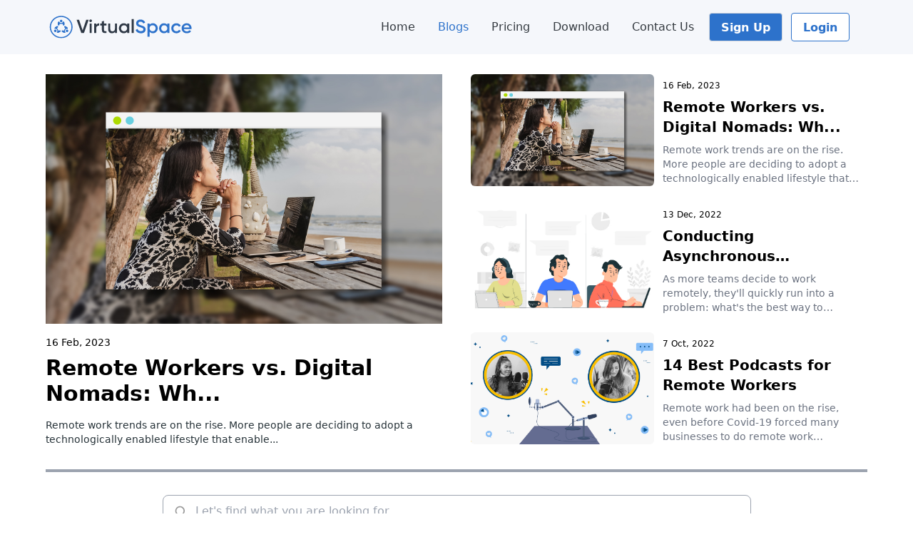

--- FILE ---
content_type: text/css
request_url: https://virtualspace.ai/assets/application-7708ad76a23d011abb7ef789859816a2175db8904de3fe67059cfc719f033987.css
body_size: 22940
content:
/*
 * This is a manifest file that'll be compiled into application.css, which will include all the files
 * listed below.
 *
 * Any CSS and SCSS file within this directory, lib/assets/stylesheets, or any plugin's
 * vendor/assets/stylesheets directory can be referenced here using a relative path.
 *
 * You're free to add application-wide styles to this file and they'll appear at the bottom of the
 * compiled file so the styles you add here take precedence over styles defined in any other CSS/SCSS
 * files in this directory. Styles in this file should be added after the last require_* statement.
 * It is generally better to create a new file per style scope.
 *







 */
.select2-container{box-sizing:border-box;display:inline-block;margin:0;position:relative;vertical-align:middle}.select2-container .select2-selection--single{box-sizing:border-box;cursor:pointer;display:block;height:28px;user-select:none;-webkit-user-select:none}.select2-container .select2-selection--single .select2-selection__rendered{display:block;padding-left:8px;padding-right:20px;overflow:hidden;text-overflow:ellipsis;white-space:nowrap}.select2-container .select2-selection--single .select2-selection__clear{position:relative}.select2-container[dir="rtl"] .select2-selection--single .select2-selection__rendered{padding-right:8px;padding-left:20px}.select2-container .select2-selection--multiple{box-sizing:border-box;cursor:pointer;display:block;min-height:32px;user-select:none;-webkit-user-select:none}.select2-container .select2-selection--multiple .select2-selection__rendered{display:inline-block;overflow:hidden;padding-left:8px;text-overflow:ellipsis;white-space:nowrap}.select2-container .select2-search--inline{float:left}.select2-container .select2-search--inline .select2-search__field{box-sizing:border-box;border:none;font-size:100%;margin-top:5px;padding:0}.select2-container .select2-search--inline .select2-search__field::-webkit-search-cancel-button{-webkit-appearance:none}.select2-dropdown{background-color:white;border:1px solid #aaa;border-radius:4px;box-sizing:border-box;display:block;position:absolute;left:-100000px;width:100%;z-index:1051}.select2-results{display:block}.select2-results__options{list-style:none;margin:0;padding:0}.select2-results__option{padding:6px;user-select:none;-webkit-user-select:none}.select2-results__option[aria-selected]{cursor:pointer}.select2-container--open .select2-dropdown{left:0}.select2-container--open .select2-dropdown--above{border-bottom:none;border-bottom-left-radius:0;border-bottom-right-radius:0}.select2-container--open .select2-dropdown--below{border-top:none;border-top-left-radius:0;border-top-right-radius:0}.select2-search--dropdown{display:block;padding:4px}.select2-search--dropdown .select2-search__field{padding:4px;width:100%;box-sizing:border-box}.select2-search--dropdown .select2-search__field::-webkit-search-cancel-button{-webkit-appearance:none}.select2-search--dropdown.select2-search--hide{display:none}.select2-close-mask{border:0;margin:0;padding:0;display:block;position:fixed;left:0;top:0;min-height:100%;min-width:100%;height:auto;width:auto;opacity:0;z-index:99;background-color:#fff;filter:alpha(opacity=0)}.select2-hidden-accessible{border:0 !important;clip:rect(0 0 0 0) !important;-webkit-clip-path:inset(50%) !important;clip-path:inset(50%) !important;height:1px !important;overflow:hidden !important;padding:0 !important;position:absolute !important;width:1px !important;white-space:nowrap !important}.select2-container--default .select2-selection--single{background-color:#fff;border:1px solid #aaa;border-radius:4px}.select2-container--default .select2-selection--single .select2-selection__rendered{color:#444;line-height:28px}.select2-container--default .select2-selection--single .select2-selection__clear{cursor:pointer;float:right;font-weight:bold}.select2-container--default .select2-selection--single .select2-selection__placeholder{color:#999}.select2-container--default .select2-selection--single .select2-selection__arrow{height:26px;position:absolute;top:1px;right:1px;width:20px}.select2-container--default .select2-selection--single .select2-selection__arrow b{border-color:#888 transparent transparent transparent;border-style:solid;border-width:5px 4px 0 4px;height:0;left:50%;margin-left:-4px;margin-top:-2px;position:absolute;top:50%;width:0}.select2-container--default[dir="rtl"] .select2-selection--single .select2-selection__clear{float:left}.select2-container--default[dir="rtl"] .select2-selection--single .select2-selection__arrow{left:1px;right:auto}.select2-container--default.select2-container--disabled .select2-selection--single{background-color:#eee;cursor:default}.select2-container--default.select2-container--disabled .select2-selection--single .select2-selection__clear{display:none}.select2-container--default.select2-container--open .select2-selection--single .select2-selection__arrow b{border-color:transparent transparent #888 transparent;border-width:0 4px 5px 4px}.select2-container--default .select2-selection--multiple{background-color:white;border:1px solid #aaa;border-radius:4px;cursor:text}.select2-container--default .select2-selection--multiple .select2-selection__rendered{box-sizing:border-box;list-style:none;margin:0;padding:0 5px;width:100%}.select2-container--default .select2-selection--multiple .select2-selection__rendered li{list-style:none}.select2-container--default .select2-selection--multiple .select2-selection__clear{cursor:pointer;float:right;font-weight:bold;margin-top:5px;margin-right:10px;padding:1px}.select2-container--default .select2-selection--multiple .select2-selection__choice{background-color:#e4e4e4;border:1px solid #aaa;border-radius:4px;cursor:default;float:left;margin-right:5px;margin-top:5px;padding:0 5px}.select2-container--default .select2-selection--multiple .select2-selection__choice__remove{color:#999;cursor:pointer;display:inline-block;font-weight:bold;margin-right:2px}.select2-container--default .select2-selection--multiple .select2-selection__choice__remove:hover{color:#333}.select2-container--default[dir="rtl"] .select2-selection--multiple .select2-selection__choice,.select2-container--default[dir="rtl"] .select2-selection--multiple .select2-search--inline{float:right}.select2-container--default[dir="rtl"] .select2-selection--multiple .select2-selection__choice{margin-left:5px;margin-right:auto}.select2-container--default[dir="rtl"] .select2-selection--multiple .select2-selection__choice__remove{margin-left:2px;margin-right:auto}.select2-container--default.select2-container--focus .select2-selection--multiple{border:solid black 1px;outline:0}.select2-container--default.select2-container--disabled .select2-selection--multiple{background-color:#eee;cursor:default}.select2-container--default.select2-container--disabled .select2-selection__choice__remove{display:none}.select2-container--default.select2-container--open.select2-container--above .select2-selection--single,.select2-container--default.select2-container--open.select2-container--above .select2-selection--multiple{border-top-left-radius:0;border-top-right-radius:0}.select2-container--default.select2-container--open.select2-container--below .select2-selection--single,.select2-container--default.select2-container--open.select2-container--below .select2-selection--multiple{border-bottom-left-radius:0;border-bottom-right-radius:0}.select2-container--default .select2-search--dropdown .select2-search__field{border:1px solid #aaa}.select2-container--default .select2-search--inline .select2-search__field{background:transparent;border:none;outline:0;box-shadow:none;-webkit-appearance:textfield}.select2-container--default .select2-results>.select2-results__options{max-height:200px;overflow-y:auto}.select2-container--default .select2-results__option[role=group]{padding:0}.select2-container--default .select2-results__option[aria-disabled=true]{color:#999}.select2-container--default .select2-results__option[aria-selected=true]{background-color:#ddd}.select2-container--default .select2-results__option .select2-results__option{padding-left:1em}.select2-container--default .select2-results__option .select2-results__option .select2-results__group{padding-left:0}.select2-container--default .select2-results__option .select2-results__option .select2-results__option{margin-left:-1em;padding-left:2em}.select2-container--default .select2-results__option .select2-results__option .select2-results__option .select2-results__option{margin-left:-2em;padding-left:3em}.select2-container--default .select2-results__option .select2-results__option .select2-results__option .select2-results__option .select2-results__option{margin-left:-3em;padding-left:4em}.select2-container--default .select2-results__option .select2-results__option .select2-results__option .select2-results__option .select2-results__option .select2-results__option{margin-left:-4em;padding-left:5em}.select2-container--default .select2-results__option .select2-results__option .select2-results__option .select2-results__option .select2-results__option .select2-results__option .select2-results__option{margin-left:-5em;padding-left:6em}.select2-container--default .select2-results__option--highlighted[aria-selected]{background-color:#5897fb;color:white}.select2-container--default .select2-results__group{cursor:default;display:block;padding:6px}.select2-container--classic .select2-selection--single{background-color:#f7f7f7;border:1px solid #aaa;border-radius:4px;outline:0;background-image:-webkit-linear-gradient(top, #fff 50%, #eee 100%);background-image:-o-linear-gradient(top, #fff 50%, #eee 100%);background-image:linear-gradient(to bottom, #fff 50%, #eee 100%);background-repeat:repeat-x;filter:progid:DXImageTransform.Microsoft.gradient(startColorstr='#FFFFFFFF', endColorstr='#FFEEEEEE', GradientType=0)}.select2-container--classic .select2-selection--single:focus{border:1px solid #5897fb}.select2-container--classic .select2-selection--single .select2-selection__rendered{color:#444;line-height:28px}.select2-container--classic .select2-selection--single .select2-selection__clear{cursor:pointer;float:right;font-weight:bold;margin-right:10px}.select2-container--classic .select2-selection--single .select2-selection__placeholder{color:#999}.select2-container--classic .select2-selection--single .select2-selection__arrow{background-color:#ddd;border:none;border-left:1px solid #aaa;border-top-right-radius:4px;border-bottom-right-radius:4px;height:26px;position:absolute;top:1px;right:1px;width:20px;background-image:-webkit-linear-gradient(top, #eee 50%, #ccc 100%);background-image:-o-linear-gradient(top, #eee 50%, #ccc 100%);background-image:linear-gradient(to bottom, #eee 50%, #ccc 100%);background-repeat:repeat-x;filter:progid:DXImageTransform.Microsoft.gradient(startColorstr='#FFEEEEEE', endColorstr='#FFCCCCCC', GradientType=0)}.select2-container--classic .select2-selection--single .select2-selection__arrow b{border-color:#888 transparent transparent transparent;border-style:solid;border-width:5px 4px 0 4px;height:0;left:50%;margin-left:-4px;margin-top:-2px;position:absolute;top:50%;width:0}.select2-container--classic[dir="rtl"] .select2-selection--single .select2-selection__clear{float:left}.select2-container--classic[dir="rtl"] .select2-selection--single .select2-selection__arrow{border:none;border-right:1px solid #aaa;border-radius:0;border-top-left-radius:4px;border-bottom-left-radius:4px;left:1px;right:auto}.select2-container--classic.select2-container--open .select2-selection--single{border:1px solid #5897fb}.select2-container--classic.select2-container--open .select2-selection--single .select2-selection__arrow{background:transparent;border:none}.select2-container--classic.select2-container--open .select2-selection--single .select2-selection__arrow b{border-color:transparent transparent #888 transparent;border-width:0 4px 5px 4px}.select2-container--classic.select2-container--open.select2-container--above .select2-selection--single{border-top:none;border-top-left-radius:0;border-top-right-radius:0;background-image:-webkit-linear-gradient(top, #fff 0%, #eee 50%);background-image:-o-linear-gradient(top, #fff 0%, #eee 50%);background-image:linear-gradient(to bottom, #fff 0%, #eee 50%);background-repeat:repeat-x;filter:progid:DXImageTransform.Microsoft.gradient(startColorstr='#FFFFFFFF', endColorstr='#FFEEEEEE', GradientType=0)}.select2-container--classic.select2-container--open.select2-container--below .select2-selection--single{border-bottom:none;border-bottom-left-radius:0;border-bottom-right-radius:0;background-image:-webkit-linear-gradient(top, #eee 50%, #fff 100%);background-image:-o-linear-gradient(top, #eee 50%, #fff 100%);background-image:linear-gradient(to bottom, #eee 50%, #fff 100%);background-repeat:repeat-x;filter:progid:DXImageTransform.Microsoft.gradient(startColorstr='#FFEEEEEE', endColorstr='#FFFFFFFF', GradientType=0)}.select2-container--classic .select2-selection--multiple{background-color:white;border:1px solid #aaa;border-radius:4px;cursor:text;outline:0}.select2-container--classic .select2-selection--multiple:focus{border:1px solid #5897fb}.select2-container--classic .select2-selection--multiple .select2-selection__rendered{list-style:none;margin:0;padding:0 5px}.select2-container--classic .select2-selection--multiple .select2-selection__clear{display:none}.select2-container--classic .select2-selection--multiple .select2-selection__choice{background-color:#e4e4e4;border:1px solid #aaa;border-radius:4px;cursor:default;float:left;margin-right:5px;margin-top:5px;padding:0 5px}.select2-container--classic .select2-selection--multiple .select2-selection__choice__remove{color:#888;cursor:pointer;display:inline-block;font-weight:bold;margin-right:2px}.select2-container--classic .select2-selection--multiple .select2-selection__choice__remove:hover{color:#555}.select2-container--classic[dir="rtl"] .select2-selection--multiple .select2-selection__choice{float:right;margin-left:5px;margin-right:auto}.select2-container--classic[dir="rtl"] .select2-selection--multiple .select2-selection__choice__remove{margin-left:2px;margin-right:auto}.select2-container--classic.select2-container--open .select2-selection--multiple{border:1px solid #5897fb}.select2-container--classic.select2-container--open.select2-container--above .select2-selection--multiple{border-top:none;border-top-left-radius:0;border-top-right-radius:0}.select2-container--classic.select2-container--open.select2-container--below .select2-selection--multiple{border-bottom:none;border-bottom-left-radius:0;border-bottom-right-radius:0}.select2-container--classic .select2-search--dropdown .select2-search__field{border:1px solid #aaa;outline:0}.select2-container--classic .select2-search--inline .select2-search__field{outline:0;box-shadow:none}.select2-container--classic .select2-dropdown{background-color:#fff;border:1px solid transparent}.select2-container--classic .select2-dropdown--above{border-bottom:none}.select2-container--classic .select2-dropdown--below{border-top:none}.select2-container--classic .select2-results>.select2-results__options{max-height:200px;overflow-y:auto}.select2-container--classic .select2-results__option[role=group]{padding:0}.select2-container--classic .select2-results__option[aria-disabled=true]{color:grey}.select2-container--classic .select2-results__option--highlighted[aria-selected]{background-color:#3875d7;color:#fff}.select2-container--classic .select2-results__group{cursor:default;display:block;padding:6px}.select2-container--classic.select2-container--open .select2-dropdown{border-color:#5897fb}
.iti {
  position: relative;
  display: inline-block; }
  .iti * {
    box-sizing: border-box;
    -moz-box-sizing: border-box; }
  .iti__hide {
    display: none; }
  .iti__v-hide {
    visibility: hidden; }
  .iti input, .iti input[type=text], .iti input[type=tel] {
    position: relative;
    z-index: 0;
    margin-top: 0 !important;
    margin-bottom: 0 !important;
    padding-right: 36px;
    margin-right: 0; }
  .iti__flag-container {
    position: absolute;
    top: 0;
    bottom: 0;
    right: 0;
    padding: 1px; }
  .iti__selected-flag {
    z-index: 1;
    position: relative;
    display: flex;
    align-items: center;
    height: 100%;
    padding: 0 6px 0 8px; }
  .iti__arrow {
    margin-left: 6px;
    width: 0;
    height: 0;
    border-left: 3px solid transparent;
    border-right: 3px solid transparent;
    border-top: 4px solid #555; }
    .iti__arrow--up {
      border-top: none;
      border-bottom: 4px solid #555; }
  .iti__country-list {
    position: absolute;
    z-index: 2;
    list-style: none;
    text-align: left;
    padding: 0;
    margin: 0 0 0 -1px;
    box-shadow: 1px 1px 4px rgba(0, 0, 0, 0.2);
    background-color: white;
    border: 1px solid #CCC;
    white-space: nowrap;
    max-height: 200px;
    overflow-y: scroll;
    -webkit-overflow-scrolling: touch; }
    .iti__country-list--dropup {
      bottom: 100%;
      margin-bottom: -1px; }
    @media (max-width: 500px) {
      .iti__country-list {
        white-space: normal; } }
  .iti__flag-box {
    display: inline-block;
    width: 20px; }
  .iti__divider {
    padding-bottom: 5px;
    margin-bottom: 5px;
    border-bottom: 1px solid #CCC; }
  .iti__country {
    padding: 5px 10px;
    outline: none; }
  .iti__dial-code {
    color: #999; }
  .iti__country.iti__highlight {
    background-color: rgba(0, 0, 0, 0.05); }
  .iti__flag-box, .iti__country-name, .iti__dial-code {
    vertical-align: middle; }
  .iti__flag-box, .iti__country-name {
    margin-right: 6px; }
  .iti--allow-dropdown input, .iti--allow-dropdown input[type=text], .iti--allow-dropdown input[type=tel], .iti--separate-dial-code input, .iti--separate-dial-code input[type=text], .iti--separate-dial-code input[type=tel] {
    padding-right: 6px;
    padding-left: 52px;
    margin-left: 0; }
  .iti--allow-dropdown .iti__flag-container, .iti--separate-dial-code .iti__flag-container {
    right: auto;
    left: 0; }
  .iti--allow-dropdown .iti__flag-container:hover {
    cursor: pointer; }
    .iti--allow-dropdown .iti__flag-container:hover .iti__selected-flag {
      background-color: rgba(0, 0, 0, 0.05); }
  .iti--allow-dropdown input[disabled] + .iti__flag-container:hover,
  .iti--allow-dropdown input[readonly] + .iti__flag-container:hover {
    cursor: default; }
    .iti--allow-dropdown input[disabled] + .iti__flag-container:hover .iti__selected-flag,
    .iti--allow-dropdown input[readonly] + .iti__flag-container:hover .iti__selected-flag {
      background-color: transparent; }
  .iti--separate-dial-code .iti__selected-flag {
    background-color: rgba(0, 0, 0, 0.05); }
  .iti--separate-dial-code .iti__selected-dial-code {
    margin-left: 6px; }
  .iti--container {
    position: absolute;
    top: -1000px;
    left: -1000px;
    z-index: 1060;
    padding: 1px; }
    .iti--container:hover {
      cursor: pointer; }

.iti-mobile .iti--container {
  top: 30px;
  bottom: 30px;
  left: 30px;
  right: 30px;
  position: fixed; }

.iti-mobile .iti__country-list {
  max-height: 100%;
  width: 100%; }

.iti-mobile .iti__country {
  padding: 10px 10px;
  line-height: 1.5em; }

.iti__flag {
  width: 20px; }
  .iti__flag.iti__be {
    width: 18px; }
  .iti__flag.iti__ch {
    width: 15px; }
  .iti__flag.iti__mc {
    width: 19px; }
  .iti__flag.iti__ne {
    width: 18px; }
  .iti__flag.iti__np {
    width: 13px; }
  .iti__flag.iti__va {
    width: 15px; }
  @media (-webkit-min-device-pixel-ratio: 2), (min-resolution: 192dpi) {
    .iti__flag {
      background-size: 5652px 15px; } }
  .iti__flag.iti__ac {
    height: 10px;
    background-position: 0px 0px; }
  .iti__flag.iti__ad {
    height: 14px;
    background-position: -22px 0px; }
  .iti__flag.iti__ae {
    height: 10px;
    background-position: -44px 0px; }
  .iti__flag.iti__af {
    height: 14px;
    background-position: -66px 0px; }
  .iti__flag.iti__ag {
    height: 14px;
    background-position: -88px 0px; }
  .iti__flag.iti__ai {
    height: 10px;
    background-position: -110px 0px; }
  .iti__flag.iti__al {
    height: 15px;
    background-position: -132px 0px; }
  .iti__flag.iti__am {
    height: 10px;
    background-position: -154px 0px; }
  .iti__flag.iti__ao {
    height: 14px;
    background-position: -176px 0px; }
  .iti__flag.iti__aq {
    height: 14px;
    background-position: -198px 0px; }
  .iti__flag.iti__ar {
    height: 13px;
    background-position: -220px 0px; }
  .iti__flag.iti__as {
    height: 10px;
    background-position: -242px 0px; }
  .iti__flag.iti__at {
    height: 14px;
    background-position: -264px 0px; }
  .iti__flag.iti__au {
    height: 10px;
    background-position: -286px 0px; }
  .iti__flag.iti__aw {
    height: 14px;
    background-position: -308px 0px; }
  .iti__flag.iti__ax {
    height: 13px;
    background-position: -330px 0px; }
  .iti__flag.iti__az {
    height: 10px;
    background-position: -352px 0px; }
  .iti__flag.iti__ba {
    height: 10px;
    background-position: -374px 0px; }
  .iti__flag.iti__bb {
    height: 14px;
    background-position: -396px 0px; }
  .iti__flag.iti__bd {
    height: 12px;
    background-position: -418px 0px; }
  .iti__flag.iti__be {
    height: 15px;
    background-position: -440px 0px; }
  .iti__flag.iti__bf {
    height: 14px;
    background-position: -460px 0px; }
  .iti__flag.iti__bg {
    height: 12px;
    background-position: -482px 0px; }
  .iti__flag.iti__bh {
    height: 12px;
    background-position: -504px 0px; }
  .iti__flag.iti__bi {
    height: 12px;
    background-position: -526px 0px; }
  .iti__flag.iti__bj {
    height: 14px;
    background-position: -548px 0px; }
  .iti__flag.iti__bl {
    height: 14px;
    background-position: -570px 0px; }
  .iti__flag.iti__bm {
    height: 10px;
    background-position: -592px 0px; }
  .iti__flag.iti__bn {
    height: 10px;
    background-position: -614px 0px; }
  .iti__flag.iti__bo {
    height: 14px;
    background-position: -636px 0px; }
  .iti__flag.iti__bq {
    height: 14px;
    background-position: -658px 0px; }
  .iti__flag.iti__br {
    height: 14px;
    background-position: -680px 0px; }
  .iti__flag.iti__bs {
    height: 10px;
    background-position: -702px 0px; }
  .iti__flag.iti__bt {
    height: 14px;
    background-position: -724px 0px; }
  .iti__flag.iti__bv {
    height: 15px;
    background-position: -746px 0px; }
  .iti__flag.iti__bw {
    height: 14px;
    background-position: -768px 0px; }
  .iti__flag.iti__by {
    height: 10px;
    background-position: -790px 0px; }
  .iti__flag.iti__bz {
    height: 14px;
    background-position: -812px 0px; }
  .iti__flag.iti__ca {
    height: 10px;
    background-position: -834px 0px; }
  .iti__flag.iti__cc {
    height: 10px;
    background-position: -856px 0px; }
  .iti__flag.iti__cd {
    height: 15px;
    background-position: -878px 0px; }
  .iti__flag.iti__cf {
    height: 14px;
    background-position: -900px 0px; }
  .iti__flag.iti__cg {
    height: 14px;
    background-position: -922px 0px; }
  .iti__flag.iti__ch {
    height: 15px;
    background-position: -944px 0px; }
  .iti__flag.iti__ci {
    height: 14px;
    background-position: -961px 0px; }
  .iti__flag.iti__ck {
    height: 10px;
    background-position: -983px 0px; }
  .iti__flag.iti__cl {
    height: 14px;
    background-position: -1005px 0px; }
  .iti__flag.iti__cm {
    height: 14px;
    background-position: -1027px 0px; }
  .iti__flag.iti__cn {
    height: 14px;
    background-position: -1049px 0px; }
  .iti__flag.iti__co {
    height: 14px;
    background-position: -1071px 0px; }
  .iti__flag.iti__cp {
    height: 14px;
    background-position: -1093px 0px; }
  .iti__flag.iti__cr {
    height: 12px;
    background-position: -1115px 0px; }
  .iti__flag.iti__cu {
    height: 10px;
    background-position: -1137px 0px; }
  .iti__flag.iti__cv {
    height: 12px;
    background-position: -1159px 0px; }
  .iti__flag.iti__cw {
    height: 14px;
    background-position: -1181px 0px; }
  .iti__flag.iti__cx {
    height: 10px;
    background-position: -1203px 0px; }
  .iti__flag.iti__cy {
    height: 14px;
    background-position: -1225px 0px; }
  .iti__flag.iti__cz {
    height: 14px;
    background-position: -1247px 0px; }
  .iti__flag.iti__de {
    height: 12px;
    background-position: -1269px 0px; }
  .iti__flag.iti__dg {
    height: 10px;
    background-position: -1291px 0px; }
  .iti__flag.iti__dj {
    height: 14px;
    background-position: -1313px 0px; }
  .iti__flag.iti__dk {
    height: 15px;
    background-position: -1335px 0px; }
  .iti__flag.iti__dm {
    height: 10px;
    background-position: -1357px 0px; }
  .iti__flag.iti__do {
    height: 14px;
    background-position: -1379px 0px; }
  .iti__flag.iti__dz {
    height: 14px;
    background-position: -1401px 0px; }
  .iti__flag.iti__ea {
    height: 14px;
    background-position: -1423px 0px; }
  .iti__flag.iti__ec {
    height: 14px;
    background-position: -1445px 0px; }
  .iti__flag.iti__ee {
    height: 13px;
    background-position: -1467px 0px; }
  .iti__flag.iti__eg {
    height: 14px;
    background-position: -1489px 0px; }
  .iti__flag.iti__eh {
    height: 10px;
    background-position: -1511px 0px; }
  .iti__flag.iti__er {
    height: 10px;
    background-position: -1533px 0px; }
  .iti__flag.iti__es {
    height: 14px;
    background-position: -1555px 0px; }
  .iti__flag.iti__et {
    height: 10px;
    background-position: -1577px 0px; }
  .iti__flag.iti__eu {
    height: 14px;
    background-position: -1599px 0px; }
  .iti__flag.iti__fi {
    height: 12px;
    background-position: -1621px 0px; }
  .iti__flag.iti__fj {
    height: 10px;
    background-position: -1643px 0px; }
  .iti__flag.iti__fk {
    height: 10px;
    background-position: -1665px 0px; }
  .iti__flag.iti__fm {
    height: 11px;
    background-position: -1687px 0px; }
  .iti__flag.iti__fo {
    height: 15px;
    background-position: -1709px 0px; }
  .iti__flag.iti__fr {
    height: 14px;
    background-position: -1731px 0px; }
  .iti__flag.iti__ga {
    height: 15px;
    background-position: -1753px 0px; }
  .iti__flag.iti__gb {
    height: 10px;
    background-position: -1775px 0px; }
  .iti__flag.iti__gd {
    height: 12px;
    background-position: -1797px 0px; }
  .iti__flag.iti__ge {
    height: 14px;
    background-position: -1819px 0px; }
  .iti__flag.iti__gf {
    height: 14px;
    background-position: -1841px 0px; }
  .iti__flag.iti__gg {
    height: 14px;
    background-position: -1863px 0px; }
  .iti__flag.iti__gh {
    height: 14px;
    background-position: -1885px 0px; }
  .iti__flag.iti__gi {
    height: 10px;
    background-position: -1907px 0px; }
  .iti__flag.iti__gl {
    height: 14px;
    background-position: -1929px 0px; }
  .iti__flag.iti__gm {
    height: 14px;
    background-position: -1951px 0px; }
  .iti__flag.iti__gn {
    height: 14px;
    background-position: -1973px 0px; }
  .iti__flag.iti__gp {
    height: 14px;
    background-position: -1995px 0px; }
  .iti__flag.iti__gq {
    height: 14px;
    background-position: -2017px 0px; }
  .iti__flag.iti__gr {
    height: 14px;
    background-position: -2039px 0px; }
  .iti__flag.iti__gs {
    height: 10px;
    background-position: -2061px 0px; }
  .iti__flag.iti__gt {
    height: 13px;
    background-position: -2083px 0px; }
  .iti__flag.iti__gu {
    height: 11px;
    background-position: -2105px 0px; }
  .iti__flag.iti__gw {
    height: 10px;
    background-position: -2127px 0px; }
  .iti__flag.iti__gy {
    height: 12px;
    background-position: -2149px 0px; }
  .iti__flag.iti__hk {
    height: 14px;
    background-position: -2171px 0px; }
  .iti__flag.iti__hm {
    height: 10px;
    background-position: -2193px 0px; }
  .iti__flag.iti__hn {
    height: 10px;
    background-position: -2215px 0px; }
  .iti__flag.iti__hr {
    height: 10px;
    background-position: -2237px 0px; }
  .iti__flag.iti__ht {
    height: 12px;
    background-position: -2259px 0px; }
  .iti__flag.iti__hu {
    height: 10px;
    background-position: -2281px 0px; }
  .iti__flag.iti__ic {
    height: 14px;
    background-position: -2303px 0px; }
  .iti__flag.iti__id {
    height: 14px;
    background-position: -2325px 0px; }
  .iti__flag.iti__ie {
    height: 10px;
    background-position: -2347px 0px; }
  .iti__flag.iti__il {
    height: 15px;
    background-position: -2369px 0px; }
  .iti__flag.iti__im {
    height: 10px;
    background-position: -2391px 0px; }
  .iti__flag.iti__in {
    height: 14px;
    background-position: -2413px 0px; }
  .iti__flag.iti__io {
    height: 10px;
    background-position: -2435px 0px; }
  .iti__flag.iti__iq {
    height: 14px;
    background-position: -2457px 0px; }
  .iti__flag.iti__ir {
    height: 12px;
    background-position: -2479px 0px; }
  .iti__flag.iti__is {
    height: 15px;
    background-position: -2501px 0px; }
  .iti__flag.iti__it {
    height: 14px;
    background-position: -2523px 0px; }
  .iti__flag.iti__je {
    height: 12px;
    background-position: -2545px 0px; }
  .iti__flag.iti__jm {
    height: 10px;
    background-position: -2567px 0px; }
  .iti__flag.iti__jo {
    height: 10px;
    background-position: -2589px 0px; }
  .iti__flag.iti__jp {
    height: 14px;
    background-position: -2611px 0px; }
  .iti__flag.iti__ke {
    height: 14px;
    background-position: -2633px 0px; }
  .iti__flag.iti__kg {
    height: 12px;
    background-position: -2655px 0px; }
  .iti__flag.iti__kh {
    height: 13px;
    background-position: -2677px 0px; }
  .iti__flag.iti__ki {
    height: 10px;
    background-position: -2699px 0px; }
  .iti__flag.iti__km {
    height: 12px;
    background-position: -2721px 0px; }
  .iti__flag.iti__kn {
    height: 14px;
    background-position: -2743px 0px; }
  .iti__flag.iti__kp {
    height: 10px;
    background-position: -2765px 0px; }
  .iti__flag.iti__kr {
    height: 14px;
    background-position: -2787px 0px; }
  .iti__flag.iti__kw {
    height: 10px;
    background-position: -2809px 0px; }
  .iti__flag.iti__ky {
    height: 10px;
    background-position: -2831px 0px; }
  .iti__flag.iti__kz {
    height: 10px;
    background-position: -2853px 0px; }
  .iti__flag.iti__la {
    height: 14px;
    background-position: -2875px 0px; }
  .iti__flag.iti__lb {
    height: 14px;
    background-position: -2897px 0px; }
  .iti__flag.iti__lc {
    height: 10px;
    background-position: -2919px 0px; }
  .iti__flag.iti__li {
    height: 12px;
    background-position: -2941px 0px; }
  .iti__flag.iti__lk {
    height: 10px;
    background-position: -2963px 0px; }
  .iti__flag.iti__lr {
    height: 11px;
    background-position: -2985px 0px; }
  .iti__flag.iti__ls {
    height: 14px;
    background-position: -3007px 0px; }
  .iti__flag.iti__lt {
    height: 12px;
    background-position: -3029px 0px; }
  .iti__flag.iti__lu {
    height: 12px;
    background-position: -3051px 0px; }
  .iti__flag.iti__lv {
    height: 10px;
    background-position: -3073px 0px; }
  .iti__flag.iti__ly {
    height: 10px;
    background-position: -3095px 0px; }
  .iti__flag.iti__ma {
    height: 14px;
    background-position: -3117px 0px; }
  .iti__flag.iti__mc {
    height: 15px;
    background-position: -3139px 0px; }
  .iti__flag.iti__md {
    height: 10px;
    background-position: -3160px 0px; }
  .iti__flag.iti__me {
    height: 10px;
    background-position: -3182px 0px; }
  .iti__flag.iti__mf {
    height: 14px;
    background-position: -3204px 0px; }
  .iti__flag.iti__mg {
    height: 14px;
    background-position: -3226px 0px; }
  .iti__flag.iti__mh {
    height: 11px;
    background-position: -3248px 0px; }
  .iti__flag.iti__mk {
    height: 10px;
    background-position: -3270px 0px; }
  .iti__flag.iti__ml {
    height: 14px;
    background-position: -3292px 0px; }
  .iti__flag.iti__mm {
    height: 14px;
    background-position: -3314px 0px; }
  .iti__flag.iti__mn {
    height: 10px;
    background-position: -3336px 0px; }
  .iti__flag.iti__mo {
    height: 14px;
    background-position: -3358px 0px; }
  .iti__flag.iti__mp {
    height: 10px;
    background-position: -3380px 0px; }
  .iti__flag.iti__mq {
    height: 14px;
    background-position: -3402px 0px; }
  .iti__flag.iti__mr {
    height: 14px;
    background-position: -3424px 0px; }
  .iti__flag.iti__ms {
    height: 10px;
    background-position: -3446px 0px; }
  .iti__flag.iti__mt {
    height: 14px;
    background-position: -3468px 0px; }
  .iti__flag.iti__mu {
    height: 14px;
    background-position: -3490px 0px; }
  .iti__flag.iti__mv {
    height: 14px;
    background-position: -3512px 0px; }
  .iti__flag.iti__mw {
    height: 14px;
    background-position: -3534px 0px; }
  .iti__flag.iti__mx {
    height: 12px;
    background-position: -3556px 0px; }
  .iti__flag.iti__my {
    height: 10px;
    background-position: -3578px 0px; }
  .iti__flag.iti__mz {
    height: 14px;
    background-position: -3600px 0px; }
  .iti__flag.iti__na {
    height: 14px;
    background-position: -3622px 0px; }
  .iti__flag.iti__nc {
    height: 10px;
    background-position: -3644px 0px; }
  .iti__flag.iti__ne {
    height: 15px;
    background-position: -3666px 0px; }
  .iti__flag.iti__nf {
    height: 10px;
    background-position: -3686px 0px; }
  .iti__flag.iti__ng {
    height: 10px;
    background-position: -3708px 0px; }
  .iti__flag.iti__ni {
    height: 12px;
    background-position: -3730px 0px; }
  .iti__flag.iti__nl {
    height: 14px;
    background-position: -3752px 0px; }
  .iti__flag.iti__no {
    height: 15px;
    background-position: -3774px 0px; }
  .iti__flag.iti__np {
    height: 15px;
    background-position: -3796px 0px; }
  .iti__flag.iti__nr {
    height: 10px;
    background-position: -3811px 0px; }
  .iti__flag.iti__nu {
    height: 10px;
    background-position: -3833px 0px; }
  .iti__flag.iti__nz {
    height: 10px;
    background-position: -3855px 0px; }
  .iti__flag.iti__om {
    height: 10px;
    background-position: -3877px 0px; }
  .iti__flag.iti__pa {
    height: 14px;
    background-position: -3899px 0px; }
  .iti__flag.iti__pe {
    height: 14px;
    background-position: -3921px 0px; }
  .iti__flag.iti__pf {
    height: 14px;
    background-position: -3943px 0px; }
  .iti__flag.iti__pg {
    height: 15px;
    background-position: -3965px 0px; }
  .iti__flag.iti__ph {
    height: 10px;
    background-position: -3987px 0px; }
  .iti__flag.iti__pk {
    height: 14px;
    background-position: -4009px 0px; }
  .iti__flag.iti__pl {
    height: 13px;
    background-position: -4031px 0px; }
  .iti__flag.iti__pm {
    height: 14px;
    background-position: -4053px 0px; }
  .iti__flag.iti__pn {
    height: 10px;
    background-position: -4075px 0px; }
  .iti__flag.iti__pr {
    height: 14px;
    background-position: -4097px 0px; }
  .iti__flag.iti__ps {
    height: 10px;
    background-position: -4119px 0px; }
  .iti__flag.iti__pt {
    height: 14px;
    background-position: -4141px 0px; }
  .iti__flag.iti__pw {
    height: 13px;
    background-position: -4163px 0px; }
  .iti__flag.iti__py {
    height: 11px;
    background-position: -4185px 0px; }
  .iti__flag.iti__qa {
    height: 8px;
    background-position: -4207px 0px; }
  .iti__flag.iti__re {
    height: 14px;
    background-position: -4229px 0px; }
  .iti__flag.iti__ro {
    height: 14px;
    background-position: -4251px 0px; }
  .iti__flag.iti__rs {
    height: 14px;
    background-position: -4273px 0px; }
  .iti__flag.iti__ru {
    height: 14px;
    background-position: -4295px 0px; }
  .iti__flag.iti__rw {
    height: 14px;
    background-position: -4317px 0px; }
  .iti__flag.iti__sa {
    height: 14px;
    background-position: -4339px 0px; }
  .iti__flag.iti__sb {
    height: 10px;
    background-position: -4361px 0px; }
  .iti__flag.iti__sc {
    height: 10px;
    background-position: -4383px 0px; }
  .iti__flag.iti__sd {
    height: 10px;
    background-position: -4405px 0px; }
  .iti__flag.iti__se {
    height: 13px;
    background-position: -4427px 0px; }
  .iti__flag.iti__sg {
    height: 14px;
    background-position: -4449px 0px; }
  .iti__flag.iti__sh {
    height: 10px;
    background-position: -4471px 0px; }
  .iti__flag.iti__si {
    height: 10px;
    background-position: -4493px 0px; }
  .iti__flag.iti__sj {
    height: 15px;
    background-position: -4515px 0px; }
  .iti__flag.iti__sk {
    height: 14px;
    background-position: -4537px 0px; }
  .iti__flag.iti__sl {
    height: 14px;
    background-position: -4559px 0px; }
  .iti__flag.iti__sm {
    height: 15px;
    background-position: -4581px 0px; }
  .iti__flag.iti__sn {
    height: 14px;
    background-position: -4603px 0px; }
  .iti__flag.iti__so {
    height: 14px;
    background-position: -4625px 0px; }
  .iti__flag.iti__sr {
    height: 14px;
    background-position: -4647px 0px; }
  .iti__flag.iti__ss {
    height: 10px;
    background-position: -4669px 0px; }
  .iti__flag.iti__st {
    height: 10px;
    background-position: -4691px 0px; }
  .iti__flag.iti__sv {
    height: 12px;
    background-position: -4713px 0px; }
  .iti__flag.iti__sx {
    height: 14px;
    background-position: -4735px 0px; }
  .iti__flag.iti__sy {
    height: 14px;
    background-position: -4757px 0px; }
  .iti__flag.iti__sz {
    height: 14px;
    background-position: -4779px 0px; }
  .iti__flag.iti__ta {
    height: 10px;
    background-position: -4801px 0px; }
  .iti__flag.iti__tc {
    height: 10px;
    background-position: -4823px 0px; }
  .iti__flag.iti__td {
    height: 14px;
    background-position: -4845px 0px; }
  .iti__flag.iti__tf {
    height: 14px;
    background-position: -4867px 0px; }
  .iti__flag.iti__tg {
    height: 13px;
    background-position: -4889px 0px; }
  .iti__flag.iti__th {
    height: 14px;
    background-position: -4911px 0px; }
  .iti__flag.iti__tj {
    height: 10px;
    background-position: -4933px 0px; }
  .iti__flag.iti__tk {
    height: 10px;
    background-position: -4955px 0px; }
  .iti__flag.iti__tl {
    height: 10px;
    background-position: -4977px 0px; }
  .iti__flag.iti__tm {
    height: 14px;
    background-position: -4999px 0px; }
  .iti__flag.iti__tn {
    height: 14px;
    background-position: -5021px 0px; }
  .iti__flag.iti__to {
    height: 10px;
    background-position: -5043px 0px; }
  .iti__flag.iti__tr {
    height: 14px;
    background-position: -5065px 0px; }
  .iti__flag.iti__tt {
    height: 12px;
    background-position: -5087px 0px; }
  .iti__flag.iti__tv {
    height: 10px;
    background-position: -5109px 0px; }
  .iti__flag.iti__tw {
    height: 14px;
    background-position: -5131px 0px; }
  .iti__flag.iti__tz {
    height: 14px;
    background-position: -5153px 0px; }
  .iti__flag.iti__ua {
    height: 14px;
    background-position: -5175px 0px; }
  .iti__flag.iti__ug {
    height: 14px;
    background-position: -5197px 0px; }
  .iti__flag.iti__um {
    height: 11px;
    background-position: -5219px 0px; }
  .iti__flag.iti__un {
    height: 14px;
    background-position: -5241px 0px; }
  .iti__flag.iti__us {
    height: 11px;
    background-position: -5263px 0px; }
  .iti__flag.iti__uy {
    height: 14px;
    background-position: -5285px 0px; }
  .iti__flag.iti__uz {
    height: 10px;
    background-position: -5307px 0px; }
  .iti__flag.iti__va {
    height: 15px;
    background-position: -5329px 0px; }
  .iti__flag.iti__vc {
    height: 14px;
    background-position: -5346px 0px; }
  .iti__flag.iti__ve {
    height: 14px;
    background-position: -5368px 0px; }
  .iti__flag.iti__vg {
    height: 10px;
    background-position: -5390px 0px; }
  .iti__flag.iti__vi {
    height: 14px;
    background-position: -5412px 0px; }
  .iti__flag.iti__vn {
    height: 14px;
    background-position: -5434px 0px; }
  .iti__flag.iti__vu {
    height: 12px;
    background-position: -5456px 0px; }
  .iti__flag.iti__wf {
    height: 14px;
    background-position: -5478px 0px; }
  .iti__flag.iti__ws {
    height: 10px;
    background-position: -5500px 0px; }
  .iti__flag.iti__xk {
    height: 15px;
    background-position: -5522px 0px; }
  .iti__flag.iti__ye {
    height: 14px;
    background-position: -5544px 0px; }
  .iti__flag.iti__yt {
    height: 14px;
    background-position: -5566px 0px; }
  .iti__flag.iti__za {
    height: 14px;
    background-position: -5588px 0px; }
  .iti__flag.iti__zm {
    height: 14px;
    background-position: -5610px 0px; }
  .iti__flag.iti__zw {
    height: 10px;
    background-position: -5632px 0px; }

.iti__flag {
  height: 15px;
  box-shadow: 0px 0px 1px 0px #888;
  background-image: url(/assets/flags/flags-959070a9f002abd28383322dd455a851d1fd445974edb3f720d54ff79894e28b.png);
  background-repeat: no-repeat;
  background-color: #DBDBDB;
  background-position: 20px 0; }
  @media (-webkit-min-device-pixel-ratio: 2), (min-resolution: 192dpi) {
    .iti__flag {
      background-image: url(/assets/flags/flags@2x-d00ec77cf49d0c3fbd725dbcdcca661b5db35a02d12f8f4fcf8a3ce6065391bc.png); } }

.iti__flag.iti__np {
  background-color: transparent; }
/**
 * Swiper 8.4.2
 * Most modern mobile touch slider and framework with hardware accelerated transitions
 * https://swiperjs.com
 *
 * Copyright 2014-2022 Vladimir Kharlampidi
 *
 * Released under the MIT License
 *
 * Released on: September 15, 2022
 */

@font-face{font-family:swiper-icons;src:url('data:application/font-woff;charset=utf-8;base64, [base64]//wADZ2x5ZgAAAywAAADMAAAD2MHtryVoZWFkAAABbAAAADAAAAA2E2+eoWhoZWEAAAGcAAAAHwAAACQC9gDzaG10eAAAAigAAAAZAAAArgJkABFsb2NhAAAC0AAAAFoAAABaFQAUGG1heHAAAAG8AAAAHwAAACAAcABAbmFtZQAAA/gAAAE5AAACXvFdBwlwb3N0AAAFNAAAAGIAAACE5s74hXjaY2BkYGAAYpf5Hu/j+W2+MnAzMYDAzaX6QjD6/4//Bxj5GA8AuRwMYGkAPywL13jaY2BkYGA88P8Agx4j+/8fQDYfA1AEBWgDAIB2BOoAeNpjYGRgYNBh4GdgYgABEMnIABJzYNADCQAACWgAsQB42mNgYfzCOIGBlYGB0YcxjYGBwR1Kf2WQZGhhYGBiYGVmgAFGBiQQkOaawtDAoMBQxXjg/wEGPcYDDA4wNUA2CCgwsAAAO4EL6gAAeNpj2M0gyAACqxgGNWBkZ2D4/wMA+xkDdgAAAHjaY2BgYGaAYBkGRgYQiAHyGMF8FgYHIM3DwMHABGQrMOgyWDLEM1T9/w8UBfEMgLzE////P/5//f/V/xv+r4eaAAeMbAxwIUYmIMHEgKYAYjUcsDAwsLKxc3BycfPw8jEQA/[base64]/uznmfPFBNODM2K7MTQ45YEAZqGP81AmGGcF3iPqOop0r1SPTaTbVkfUe4HXj97wYE+yNwWYxwWu4v1ugWHgo3S1XdZEVqWM7ET0cfnLGxWfkgR42o2PvWrDMBSFj/IHLaF0zKjRgdiVMwScNRAoWUoH78Y2icB/yIY09An6AH2Bdu/UB+yxopYshQiEvnvu0dURgDt8QeC8PDw7Fpji3fEA4z/PEJ6YOB5hKh4dj3EvXhxPqH/SKUY3rJ7srZ4FZnh1PMAtPhwP6fl2PMJMPDgeQ4rY8YT6Gzao0eAEA409DuggmTnFnOcSCiEiLMgxCiTI6Cq5DZUd3Qmp10vO0LaLTd2cjN4fOumlc7lUYbSQcZFkutRG7g6JKZKy0RmdLY680CDnEJ+UMkpFFe1RN7nxdVpXrC4aTtnaurOnYercZg2YVmLN/d/gczfEimrE/fs/bOuq29Zmn8tloORaXgZgGa78yO9/cnXm2BpaGvq25Dv9S4E9+5SIc9PqupJKhYFSSl47+Qcr1mYNAAAAeNptw0cKwkAAAMDZJA8Q7OUJvkLsPfZ6zFVERPy8qHh2YER+3i/BP83vIBLLySsoKimrqKqpa2hp6+jq6RsYGhmbmJqZSy0sraxtbO3sHRydnEMU4uR6yx7JJXveP7WrDycAAAAAAAH//wACeNpjYGRgYOABYhkgZgJCZgZNBkYGLQZtIJsFLMYAAAw3ALgAeNolizEKgDAQBCchRbC2sFER0YD6qVQiBCv/H9ezGI6Z5XBAw8CBK/m5iQQVauVbXLnOrMZv2oLdKFa8Pjuru2hJzGabmOSLzNMzvutpB3N42mNgZGBg4GKQYzBhYMxJLMlj4GBgAYow/P/PAJJhLM6sSoWKfWCAAwDAjgbRAAB42mNgYGBkAIIbCZo5IPrmUn0hGA0AO8EFTQAA');font-weight:400;font-style:normal}:root{--swiper-theme-color:#007aff}.swiper{margin-left:auto;margin-right:auto;position:relative;overflow:hidden;list-style:none;padding:0;z-index:1}.swiper-vertical>.swiper-wrapper{flex-direction:column}.swiper-wrapper{position:relative;width:100%;height:100%;z-index:1;display:flex;transition-property:transform;box-sizing:content-box}.swiper-android .swiper-slide,.swiper-wrapper{transform:translate3d(0px,0,0)}.swiper-pointer-events{touch-action:pan-y}.swiper-pointer-events.swiper-vertical{touch-action:pan-x}.swiper-slide{flex-shrink:0;width:100%;height:100%;position:relative;transition-property:transform}.swiper-slide-invisible-blank{visibility:hidden}.swiper-autoheight,.swiper-autoheight .swiper-slide{height:auto}.swiper-autoheight .swiper-wrapper{align-items:flex-start;transition-property:transform,height}.swiper-backface-hidden .swiper-slide{transform:translateZ(0);-webkit-backface-visibility:hidden;backface-visibility:hidden}.swiper-3d,.swiper-3d.swiper-css-mode .swiper-wrapper{perspective:1200px}.swiper-3d .swiper-cube-shadow,.swiper-3d .swiper-slide,.swiper-3d .swiper-slide-shadow,.swiper-3d .swiper-slide-shadow-bottom,.swiper-3d .swiper-slide-shadow-left,.swiper-3d .swiper-slide-shadow-right,.swiper-3d .swiper-slide-shadow-top,.swiper-3d .swiper-wrapper{transform-style:preserve-3d}.swiper-3d .swiper-slide-shadow,.swiper-3d .swiper-slide-shadow-bottom,.swiper-3d .swiper-slide-shadow-left,.swiper-3d .swiper-slide-shadow-right,.swiper-3d .swiper-slide-shadow-top{position:absolute;left:0;top:0;width:100%;height:100%;pointer-events:none;z-index:10}.swiper-3d .swiper-slide-shadow{background:rgba(0,0,0,.15)}.swiper-3d .swiper-slide-shadow-left{background-image:linear-gradient(to left,rgba(0,0,0,.5),rgba(0,0,0,0))}.swiper-3d .swiper-slide-shadow-right{background-image:linear-gradient(to right,rgba(0,0,0,.5),rgba(0,0,0,0))}.swiper-3d .swiper-slide-shadow-top{background-image:linear-gradient(to top,rgba(0,0,0,.5),rgba(0,0,0,0))}.swiper-3d .swiper-slide-shadow-bottom{background-image:linear-gradient(to bottom,rgba(0,0,0,.5),rgba(0,0,0,0))}.swiper-css-mode>.swiper-wrapper{overflow:auto;scrollbar-width:none;-ms-overflow-style:none}.swiper-css-mode>.swiper-wrapper::-webkit-scrollbar{display:none}.swiper-css-mode>.swiper-wrapper>.swiper-slide{scroll-snap-align:start start}.swiper-horizontal.swiper-css-mode>.swiper-wrapper{scroll-snap-type:x mandatory}.swiper-vertical.swiper-css-mode>.swiper-wrapper{scroll-snap-type:y mandatory}.swiper-centered>.swiper-wrapper::before{content:'';flex-shrink:0;order:9999}.swiper-centered.swiper-horizontal>.swiper-wrapper>.swiper-slide:first-child{margin-inline-start:var(--swiper-centered-offset-before)}.swiper-centered.swiper-horizontal>.swiper-wrapper::before{height:100%;min-height:1px;width:var(--swiper-centered-offset-after)}.swiper-centered.swiper-vertical>.swiper-wrapper>.swiper-slide:first-child{margin-block-start:var(--swiper-centered-offset-before)}.swiper-centered.swiper-vertical>.swiper-wrapper::before{width:100%;min-width:1px;height:var(--swiper-centered-offset-after)}.swiper-centered>.swiper-wrapper>.swiper-slide{scroll-snap-align:center center}.swiper-virtual .swiper-slide{-webkit-backface-visibility:hidden;transform:translateZ(0)}.swiper-virtual.swiper-css-mode .swiper-wrapper::after{content:'';position:absolute;left:0;top:0;pointer-events:none}.swiper-virtual.swiper-css-mode.swiper-horizontal .swiper-wrapper::after{height:1px;width:var(--swiper-virtual-size)}.swiper-virtual.swiper-css-mode.swiper-vertical .swiper-wrapper::after{width:1px;height:var(--swiper-virtual-size)}:root{--swiper-navigation-size:44px}.swiper-button-next,.swiper-button-prev{position:absolute;top:50%;width:calc(var(--swiper-navigation-size)/ 44 * 27);height:var(--swiper-navigation-size);margin-top:calc(0px - (var(--swiper-navigation-size)/ 2));z-index:10;cursor:pointer;display:flex;align-items:center;justify-content:center;color:var(--swiper-navigation-color,var(--swiper-theme-color))}.swiper-button-next.swiper-button-disabled,.swiper-button-prev.swiper-button-disabled{opacity:.35;cursor:auto;pointer-events:none}.swiper-button-next.swiper-button-hidden,.swiper-button-prev.swiper-button-hidden{opacity:0;cursor:auto;pointer-events:none}.swiper-navigation-disabled .swiper-button-next,.swiper-navigation-disabled .swiper-button-prev{display:none!important}.swiper-button-next:after,.swiper-button-prev:after{font-family:swiper-icons;font-size:var(--swiper-navigation-size);text-transform:none!important;letter-spacing:0;font-variant:initial;line-height:1}.swiper-button-prev,.swiper-rtl .swiper-button-next{left:10px;right:auto}.swiper-button-prev:after,.swiper-rtl .swiper-button-next:after{content:'prev'}.swiper-button-next,.swiper-rtl .swiper-button-prev{right:10px;left:auto}.swiper-button-next:after,.swiper-rtl .swiper-button-prev:after{content:'next'}.swiper-button-lock{display:none}.swiper-pagination{position:absolute;text-align:center;transition:.3s opacity;transform:translate3d(0,0,0);z-index:10}.swiper-pagination.swiper-pagination-hidden{opacity:0}.swiper-pagination-disabled>.swiper-pagination,.swiper-pagination.swiper-pagination-disabled{display:none!important}.swiper-horizontal>.swiper-pagination-bullets,.swiper-pagination-bullets.swiper-pagination-horizontal,.swiper-pagination-custom,.swiper-pagination-fraction{bottom:10px;left:0;width:100%}.swiper-pagination-bullets-dynamic{overflow:hidden;font-size:0}.swiper-pagination-bullets-dynamic .swiper-pagination-bullet{transform:scale(.33);position:relative}.swiper-pagination-bullets-dynamic .swiper-pagination-bullet-active{transform:scale(1)}.swiper-pagination-bullets-dynamic .swiper-pagination-bullet-active-main{transform:scale(1)}.swiper-pagination-bullets-dynamic .swiper-pagination-bullet-active-prev{transform:scale(.66)}.swiper-pagination-bullets-dynamic .swiper-pagination-bullet-active-prev-prev{transform:scale(.33)}.swiper-pagination-bullets-dynamic .swiper-pagination-bullet-active-next{transform:scale(.66)}.swiper-pagination-bullets-dynamic .swiper-pagination-bullet-active-next-next{transform:scale(.33)}.swiper-pagination-bullet{width:var(--swiper-pagination-bullet-width,var(--swiper-pagination-bullet-size,8px));height:var(--swiper-pagination-bullet-height,var(--swiper-pagination-bullet-size,8px));display:inline-block;border-radius:50%;background:var(--swiper-pagination-bullet-inactive-color,#000);opacity:var(--swiper-pagination-bullet-inactive-opacity, .2)}button.swiper-pagination-bullet{border:none;margin:0;padding:0;box-shadow:none;-webkit-appearance:none;appearance:none}.swiper-pagination-clickable .swiper-pagination-bullet{cursor:pointer}.swiper-pagination-bullet:only-child{display:none!important}.swiper-pagination-bullet-active{opacity:var(--swiper-pagination-bullet-opacity, 1);background:var(--swiper-pagination-color,var(--swiper-theme-color))}.swiper-pagination-vertical.swiper-pagination-bullets,.swiper-vertical>.swiper-pagination-bullets{right:10px;top:50%;transform:translate3d(0px,-50%,0)}.swiper-pagination-vertical.swiper-pagination-bullets .swiper-pagination-bullet,.swiper-vertical>.swiper-pagination-bullets .swiper-pagination-bullet{margin:var(--swiper-pagination-bullet-vertical-gap,6px) 0;display:block}.swiper-pagination-vertical.swiper-pagination-bullets.swiper-pagination-bullets-dynamic,.swiper-vertical>.swiper-pagination-bullets.swiper-pagination-bullets-dynamic{top:50%;transform:translateY(-50%);width:8px}.swiper-pagination-vertical.swiper-pagination-bullets.swiper-pagination-bullets-dynamic .swiper-pagination-bullet,.swiper-vertical>.swiper-pagination-bullets.swiper-pagination-bullets-dynamic .swiper-pagination-bullet{display:inline-block;transition:.2s transform,.2s top}.swiper-horizontal>.swiper-pagination-bullets .swiper-pagination-bullet,.swiper-pagination-horizontal.swiper-pagination-bullets .swiper-pagination-bullet{margin:0 var(--swiper-pagination-bullet-horizontal-gap,4px)}.swiper-horizontal>.swiper-pagination-bullets.swiper-pagination-bullets-dynamic,.swiper-pagination-horizontal.swiper-pagination-bullets.swiper-pagination-bullets-dynamic{left:50%;transform:translateX(-50%);white-space:nowrap}.swiper-horizontal>.swiper-pagination-bullets.swiper-pagination-bullets-dynamic .swiper-pagination-bullet,.swiper-pagination-horizontal.swiper-pagination-bullets.swiper-pagination-bullets-dynamic .swiper-pagination-bullet{transition:.2s transform,.2s left}.swiper-horizontal.swiper-rtl>.swiper-pagination-bullets-dynamic .swiper-pagination-bullet{transition:.2s transform,.2s right}.swiper-pagination-progressbar{background:rgba(0,0,0,.25);position:absolute}.swiper-pagination-progressbar .swiper-pagination-progressbar-fill{background:var(--swiper-pagination-color,var(--swiper-theme-color));position:absolute;left:0;top:0;width:100%;height:100%;transform:scale(0);transform-origin:left top}.swiper-rtl .swiper-pagination-progressbar .swiper-pagination-progressbar-fill{transform-origin:right top}.swiper-horizontal>.swiper-pagination-progressbar,.swiper-pagination-progressbar.swiper-pagination-horizontal,.swiper-pagination-progressbar.swiper-pagination-vertical.swiper-pagination-progressbar-opposite,.swiper-vertical>.swiper-pagination-progressbar.swiper-pagination-progressbar-opposite{width:100%;height:4px;left:0;top:0}.swiper-horizontal>.swiper-pagination-progressbar.swiper-pagination-progressbar-opposite,.swiper-pagination-progressbar.swiper-pagination-horizontal.swiper-pagination-progressbar-opposite,.swiper-pagination-progressbar.swiper-pagination-vertical,.swiper-vertical>.swiper-pagination-progressbar{width:4px;height:100%;left:0;top:0}.swiper-pagination-lock{display:none}.swiper-scrollbar{border-radius:10px;position:relative;-ms-touch-action:none;background:rgba(0,0,0,.1)}.swiper-scrollbar-disabled>.swiper-scrollbar,.swiper-scrollbar.swiper-scrollbar-disabled{display:none!important}.swiper-horizontal>.swiper-scrollbar,.swiper-scrollbar.swiper-scrollbar-horizontal{position:absolute;left:1%;bottom:3px;z-index:50;height:5px;width:98%}.swiper-scrollbar.swiper-scrollbar-vertical,.swiper-vertical>.swiper-scrollbar{position:absolute;right:3px;top:1%;z-index:50;width:5px;height:98%}.swiper-scrollbar-drag{height:100%;width:100%;position:relative;background:rgba(0,0,0,.5);border-radius:10px;left:0;top:0}.swiper-scrollbar-cursor-drag{cursor:move}.swiper-scrollbar-lock{display:none}.swiper-zoom-container{width:100%;height:100%;display:flex;justify-content:center;align-items:center;text-align:center}.swiper-zoom-container>canvas,.swiper-zoom-container>img,.swiper-zoom-container>svg{max-width:100%;max-height:100%;object-fit:contain}.swiper-slide-zoomed{cursor:move}.swiper-lazy-preloader{width:42px;height:42px;position:absolute;left:50%;top:50%;margin-left:-21px;margin-top:-21px;z-index:10;transform-origin:50%;box-sizing:border-box;border:4px solid var(--swiper-preloader-color,var(--swiper-theme-color));border-radius:50%;border-top-color:transparent}.swiper-watch-progress .swiper-slide-visible .swiper-lazy-preloader,.swiper:not(.swiper-watch-progress) .swiper-lazy-preloader{animation:swiper-preloader-spin 1s infinite linear}.swiper-lazy-preloader-white{--swiper-preloader-color:#fff}.swiper-lazy-preloader-black{--swiper-preloader-color:#000}@keyframes swiper-preloader-spin{0%{transform:rotate(0deg)}100%{transform:rotate(360deg)}}.swiper .swiper-notification{position:absolute;left:0;top:0;pointer-events:none;opacity:0;z-index:-1000}.swiper-free-mode>.swiper-wrapper{transition-timing-function:ease-out;margin:0 auto}.swiper-grid>.swiper-wrapper{flex-wrap:wrap}.swiper-grid-column>.swiper-wrapper{flex-wrap:wrap;flex-direction:column}.swiper-fade.swiper-free-mode .swiper-slide{transition-timing-function:ease-out}.swiper-fade .swiper-slide{pointer-events:none;transition-property:opacity}.swiper-fade .swiper-slide .swiper-slide{pointer-events:none}.swiper-fade .swiper-slide-active,.swiper-fade .swiper-slide-active .swiper-slide-active{pointer-events:auto}.swiper-cube{overflow:visible}.swiper-cube .swiper-slide{pointer-events:none;-webkit-backface-visibility:hidden;backface-visibility:hidden;z-index:1;visibility:hidden;transform-origin:0 0;width:100%;height:100%}.swiper-cube .swiper-slide .swiper-slide{pointer-events:none}.swiper-cube.swiper-rtl .swiper-slide{transform-origin:100% 0}.swiper-cube .swiper-slide-active,.swiper-cube .swiper-slide-active .swiper-slide-active{pointer-events:auto}.swiper-cube .swiper-slide-active,.swiper-cube .swiper-slide-next,.swiper-cube .swiper-slide-next+.swiper-slide,.swiper-cube .swiper-slide-prev{pointer-events:auto;visibility:visible}.swiper-cube .swiper-slide-shadow-bottom,.swiper-cube .swiper-slide-shadow-left,.swiper-cube .swiper-slide-shadow-right,.swiper-cube .swiper-slide-shadow-top{z-index:0;-webkit-backface-visibility:hidden;backface-visibility:hidden}.swiper-cube .swiper-cube-shadow{position:absolute;left:0;bottom:0px;width:100%;height:100%;opacity:.6;z-index:0}.swiper-cube .swiper-cube-shadow:before{content:'';background:#000;position:absolute;left:0;top:0;bottom:0;right:0;filter:blur(50px)}.swiper-flip{overflow:visible}.swiper-flip .swiper-slide{pointer-events:none;-webkit-backface-visibility:hidden;backface-visibility:hidden;z-index:1}.swiper-flip .swiper-slide .swiper-slide{pointer-events:none}.swiper-flip .swiper-slide-active,.swiper-flip .swiper-slide-active .swiper-slide-active{pointer-events:auto}.swiper-flip .swiper-slide-shadow-bottom,.swiper-flip .swiper-slide-shadow-left,.swiper-flip .swiper-slide-shadow-right,.swiper-flip .swiper-slide-shadow-top{z-index:0;-webkit-backface-visibility:hidden;backface-visibility:hidden}.swiper-creative .swiper-slide{-webkit-backface-visibility:hidden;backface-visibility:hidden;overflow:hidden;transition-property:transform,opacity,height}.swiper-cards{overflow:visible}.swiper-cards .swiper-slide{transform-origin:center bottom;-webkit-backface-visibility:hidden;backface-visibility:hidden;overflow:hidden}
/*! tailwindcss v3.1.8 | MIT License | https://tailwindcss.com*/
*,
:after,
:before {
  border: 0 solid #e5e7eb;
  box-sizing: border-box;
}
:after,
:before {
  --tw-content: "";
}
html {
  -webkit-text-size-adjust: 100%;
  font-family: Noto Sans, system-ui;
  line-height: 1.5;
  -moz-tab-size: 4;
  tab-size: 4;
}
body {
  line-height: inherit;
  margin: 0;
}
hr {
  border-top-width: 1px;
  color: inherit;
  height: 0;
}
abbr:where([title]) {
  text-decoration: underline dotted;
}
h1,
h2,
h3,
h4,
h5,
h6 {
  font-size: inherit;
  font-weight: inherit;
}
a {
  color: inherit;
  text-decoration: inherit;
}
b,
strong {
  font-weight: bolder;
}
code,
kbd,
pre,
samp {
  font-family: Noto Sans, SFMono-Regular;
  font-size: 1em;
}
small {
  font-size: 80%;
}
sub,
sup {
  font-size: 75%;
  line-height: 0;
  position: relative;
  vertical-align: baseline;
}
sub {
  bottom: -0.25em;
}
sup {
  top: -0.5em;
}
table {
  border-collapse: collapse;
  border-color: inherit;
  text-indent: 0;
}
button,
input,
optgroup,
select,
textarea {
  color: inherit;
  font-family: inherit;
  font-size: 100%;
  font-weight: inherit;
  line-height: inherit;
  margin: 0;
  padding: 0;
}
button,
select {
  text-transform: none;
}
[type="button"],
[type="reset"],
[type="submit"],
button {
  -webkit-appearance: button;
  background-color: transparent;
  background-image: none;
}
:-moz-focusring {
  outline: auto;
}
:-moz-ui-invalid {
  box-shadow: none;
}
progress {
  vertical-align: baseline;
}
::-webkit-inner-spin-button,
::-webkit-outer-spin-button {
  height: auto;
}
[type="search"] {
  -webkit-appearance: textfield;
  outline-offset: -2px;
}
::-webkit-search-decoration {
  -webkit-appearance: none;
}
::-webkit-file-upload-button {
  -webkit-appearance: button;
  font: inherit;
}
summary {
  display: list-item;
}
blockquote,
dd,
dl,
figure,
h1,
h2,
h3,
h4,
h5,
h6,
hr,
p,
pre {
  margin: 0;
}
fieldset {
  margin: 0;
}
fieldset,
legend {
  padding: 0;
}
menu,
ol,
ul {
  list-style: none;
  margin: 0;
  padding: 0;
}
textarea {
  resize: vertical;
}
input::placeholder,
textarea::placeholder {
  color: #9ca3af;
  opacity: 1;
}
[role="button"],
button {
  cursor: pointer;
}
:disabled {
  cursor: default;
}
audio,
canvas,
embed,
iframe,
img,
object,
svg,
video {
  display: block;
  vertical-align: middle;
}
img,
video {
  height: auto;
  max-width: 100%;
}
*,
:after,
:before {
  --tw-border-spacing-x: 0;
  --tw-border-spacing-y: 0;
  --tw-translate-x: 0;
  --tw-translate-y: 0;
  --tw-rotate: 0;
  --tw-skew-x: 0;
  --tw-skew-y: 0;
  --tw-scale-x: 1;
  --tw-scale-y: 1;
  --tw-scroll-snap-strictness: proximity;
  --tw-ring-offset-width: 0px;
  --tw-ring-offset-color: #fff;
  --tw-ring-color: rgba(59, 130, 246, 0.5);
  --tw-ring-offset-shadow: 0 0 #0000;
  --tw-ring-shadow: 0 0 #0000;
  --tw-shadow: 0 0 #0000;
  --tw-shadow-colored: 0 0 #0000;
}
::backdrop {
  --tw-border-spacing-x: 0;
  --tw-border-spacing-y: 0;
  --tw-translate-x: 0;
  --tw-translate-y: 0;
  --tw-rotate: 0;
  --tw-skew-x: 0;
  --tw-skew-y: 0;
  --tw-scale-x: 1;
  --tw-scale-y: 1;
  --tw-scroll-snap-strictness: proximity;
  --tw-ring-offset-width: 0px;
  --tw-ring-offset-color: #fff;
  --tw-ring-color: rgba(59, 130, 246, 0.5);
  --tw-ring-offset-shadow: 0 0 #0000;
  --tw-ring-shadow: 0 0 #0000;
  --tw-shadow: 0 0 #0000;
  --tw-shadow-colored: 0 0 #0000;
}
.container {
  width: 100%;
}
@media (min-width: 640px) {
  .container {
    max-width: 640px;
  }
}
@media (min-width: 768px) {
  .container {
    max-width: 768px;
  }
}
@media (min-width: 1024px) {
  .container {
    max-width: 1024px;
  }
}
@media (min-width: 1280px) {
  .container {
    max-width: 1280px;
  }
}
@media (min-width: 1536px) {
  .container {
    max-width: 1536px;
  }
}
.fixed {
  position: fixed;
}
.absolute {
  position: absolute;
}
.relative {
  position: relative;
}
.inset-y-0 {
  bottom: 0;
  top: 0;
}
.inset-x-0 {
  left: 0;
  right: 0;
}
.-top-24 {
  top: -6rem;
}
.top-0 {
  top: 0;
}
.-bottom-12 {
  bottom: -3rem;
}
.left-0 {
  left: 0;
}
.z-50 {
  z-index: 50;
}
.z-10 {
  z-index: 10;
}
.z-40 {
  z-index: 40;
}
.col-span-2 {
  grid-column: span 2 / span 2;
}
.col-span-1 {
  grid-column: span 1 / span 1;
}
.my-3 {
  margin-bottom: 0.75rem;
  margin-top: 0.75rem;
}
.mx-auto {
  margin-left: auto;
  margin-right: auto;
}
.my-2 {
  margin-bottom: 0.5rem;
  margin-top: 0.5rem;
}
.my-4 {
  margin-bottom: 1rem;
  margin-top: 1rem;
}
.my-8 {
  margin-bottom: 2rem;
  margin-top: 2rem;
}
.my-5 {
  margin-bottom: 1.25rem;
  margin-top: 1.25rem;
}
.my-16 {
  margin-bottom: 4rem;
  margin-top: 4rem;
}
.mx-4 {
  margin-left: 1rem;
  margin-right: 1rem;
}
.mt-3 {
  margin-top: 0.75rem;
}
.mb-5 {
  margin-bottom: 1.25rem;
}
.mt-5 {
  margin-top: 1.25rem;
}
.-mb-3 {
  margin-bottom: -0.75rem;
}
.mt-1 {
  margin-top: 0.25rem;
}
.mb-8 {
  margin-bottom: 2rem;
}
.mt-6 {
  margin-top: 1.5rem;
}
.mb-2 {
  margin-bottom: 0.5rem;
}
.mt-4 {
  margin-top: 1rem;
}
.mr-2 {
  margin-right: 0.5rem;
}
.mt-16 {
  margin-top: 4rem;
}
.block {
  display: block;
}
.flex {
  display: flex;
}
.inline-flex {
  display: inline-flex;
}
.grid {
  display: grid;
}
.hidden {
  display: none;
}
.h-\[40px\] {
  height: 40px;
}
.h-\[44px\] {
  height: 44px;
}
.h-\[56px\] {
  height: 56px;
}
.h-full {
  height: 100%;
}
.h-\[980px\] {
  height: 980px;
}
.h-\[170px\] {
  height: 170px;
}
.h-\[24px\] {
  height: 24px;
}
.h-\[72px\] {
  height: 72px;
}
.max-h-\[157px\] {
  max-height: 157px;
}
.max-h-\[450px\] {
  max-height: 450px;
}
.max-h-\[409px\] {
  max-height: 409px;
}
.max-h-\[350px\] {
  max-height: 350px;
}
.min-h-\[412px\] {
  min-height: 412px;
}
.min-h-\[305px\] {
  min-height: 305px;
}
.min-h-\[310px\] {
  min-height: 310px;
}
.min-h-\[500px\] {
  min-height: 500px;
}
.min-h-\[250px\] {
  min-height: 250px;
}
.min-h-\[409px\] {
  min-height: 409px;
}
.min-h-\[350px\] {
  min-height: 350px;
}
.min-h-\[400px\] {
  min-height: 400px;
}
.min-h-\[318px\] {
  min-height: 318px;
}
.w-full {
  width: 100%;
}
.w-\[90\%\] {
  width: 90%;
}
.w-\[24px\] {
  width: 24px;
}
.w-\[72px\] {
  width: 72px;
}
.w-\[150px\] {
  width: 150px;
}
.w-\[40px\] {
  width: 40px;
}
.w-\[175px\] {
  width: 175px;
}
.w-\[130px\] {
  width: 130px;
}
.min-w-\[257px\] {
  min-width: 257px;
}
.min-w-\[300px\] {
  min-width: 300px;
}
.max-w-\[670px\] {
  max-width: 670px;
}
.max-w-\[257px\] {
  max-width: 257px;
}
.max-w-\[1200px\] {
  max-width: 1200px;
}
.max-w-\[650px\] {
  max-width: 650px;
}
.max-w-\[750px\] {
  max-width: 750px;
}
.max-w-\[580px\] {
  max-width: 580px;
}
.max-w-\[450px\] {
  max-width: 450px;
}
.max-w-\[535px\] {
  max-width: 535px;
}
.max-w-\[902px\] {
  max-width: 902px;
}
.max-w-\[1050px\] {
  max-width: 1050px;
}
.max-w-\[900px\] {
  max-width: 900px;
}
.max-w-\[600px\] {
  max-width: 600px;
}
.max-w-\[550px\] {
  max-width: 550px;
}
.max-w-\[1120px\] {
  max-width: 1120px;
}
.max-w-\[150px\] {
  max-width: 150px;
}
.max-w-\[825px\] {
  max-width: 825px;
}
.max-w-\[420px\] {
  max-width: 420px;
}
.max-w-\[336px\] {
  max-width: 336px;
}
.max-w-\[145px\] {
  max-width: 145px;
}
.flex-1 {
  flex: 1 1 0%;
}
.grow {
  flex-grow: 1;
}
.transform {
  transform: translate(var(--tw-translate-x), var(--tw-translate-y)) rotate(var(--tw-rotate)) skewX(var(--tw-skew-x)) skewY(var(--tw-skew-y)) scaleX(var(--tw-scale-x)) scaleY(var(--tw-scale-y));
}
.list-inside {
  list-style-position: inside;
}
.list-outside {
  list-style-position: outside;
}
.list-disc {
  list-style-type: disc;
}
.appearance-none {
  appearance: none;
}
.grid-cols-4 {
  grid-template-columns: repeat(4, minmax(0, 1fr));
}
.grid-cols-2 {
  grid-template-columns: repeat(2, minmax(0, 1fr));
}
.grid-cols-1 {
  grid-template-columns: repeat(1, minmax(0, 1fr));
}
.flex-row {
  flex-direction: row;
}
.flex-col {
  flex-direction: column;
}
.flex-wrap {
  flex-wrap: wrap;
}
.items-start {
  align-items: flex-start;
}
.items-center {
  align-items: center;
}
.justify-center {
  justify-content: center;
}
.justify-between {
  justify-content: space-between;
}
.justify-items-center {
  justify-items: center;
}
.gap-4 {
  gap: 1rem;
}
.gap-12 {
  gap: 3rem;
}
.gap-1 {
  gap: 0.25rem;
}
.gap-6 {
  gap: 1.5rem;
}
.space-y-3 > :not([hidden]) ~ :not([hidden]) {
  --tw-space-y-reverse: 0;
  margin-bottom: calc(0.75rem * var(--tw-space-y-reverse));
  margin-top: calc(0.75rem * (1 - var(--tw-space-y-reverse)));
}
.space-x-3 > :not([hidden]) ~ :not([hidden]) {
  --tw-space-x-reverse: 0;
  margin-left: calc(0.75rem * (1 - var(--tw-space-x-reverse)));
  margin-right: calc(0.75rem * var(--tw-space-x-reverse));
}
.space-y-0 > :not([hidden]) ~ :not([hidden]) {
  --tw-space-y-reverse: 0;
  margin-bottom: calc(0px * var(--tw-space-y-reverse));
  margin-top: calc(0px * (1 - var(--tw-space-y-reverse)));
}
.space-y-2 > :not([hidden]) ~ :not([hidden]) {
  --tw-space-y-reverse: 0;
  margin-bottom: calc(0.5rem * var(--tw-space-y-reverse));
  margin-top: calc(0.5rem * (1 - var(--tw-space-y-reverse)));
}
.space-x-2 > :not([hidden]) ~ :not([hidden]) {
  --tw-space-x-reverse: 0;
  margin-left: calc(0.5rem * (1 - var(--tw-space-x-reverse)));
  margin-right: calc(0.5rem * var(--tw-space-x-reverse));
}
.space-y-14 > :not([hidden]) ~ :not([hidden]) {
  --tw-space-y-reverse: 0;
  margin-bottom: calc(3.5rem * var(--tw-space-y-reverse));
  margin-top: calc(3.5rem * (1 - var(--tw-space-y-reverse)));
}
.space-y-8 > :not([hidden]) ~ :not([hidden]) {
  --tw-space-y-reverse: 0;
  margin-bottom: calc(2rem * var(--tw-space-y-reverse));
  margin-top: calc(2rem * (1 - var(--tw-space-y-reverse)));
}
.space-x-4 > :not([hidden]) ~ :not([hidden]) {
  --tw-space-x-reverse: 0;
  margin-left: calc(1rem * (1 - var(--tw-space-x-reverse)));
  margin-right: calc(1rem * var(--tw-space-x-reverse));
}
.space-y-5 > :not([hidden]) ~ :not([hidden]) {
  --tw-space-y-reverse: 0;
  margin-bottom: calc(1.25rem * var(--tw-space-y-reverse));
  margin-top: calc(1.25rem * (1 - var(--tw-space-y-reverse)));
}
.space-y-20 > :not([hidden]) ~ :not([hidden]) {
  --tw-space-y-reverse: 0;
  margin-bottom: calc(5rem * var(--tw-space-y-reverse));
  margin-top: calc(5rem * (1 - var(--tw-space-y-reverse)));
}
.space-y-1 > :not([hidden]) ~ :not([hidden]) {
  --tw-space-y-reverse: 0;
  margin-bottom: calc(0.25rem * var(--tw-space-y-reverse));
  margin-top: calc(0.25rem * (1 - var(--tw-space-y-reverse)));
}
.space-x-1 > :not([hidden]) ~ :not([hidden]) {
  --tw-space-x-reverse: 0;
  margin-left: calc(0.25rem * (1 - var(--tw-space-x-reverse)));
  margin-right: calc(0.25rem * var(--tw-space-x-reverse));
}
.space-y-4 > :not([hidden]) ~ :not([hidden]) {
  --tw-space-y-reverse: 0;
  margin-bottom: calc(1rem * var(--tw-space-y-reverse));
  margin-top: calc(1rem * (1 - var(--tw-space-y-reverse)));
}
.space-y-1\.5 > :not([hidden]) ~ :not([hidden]) {
  --tw-space-y-reverse: 0;
  margin-bottom: calc(0.375rem * var(--tw-space-y-reverse));
  margin-top: calc(0.375rem * (1 - var(--tw-space-y-reverse)));
}
.overflow-hidden {
  overflow: hidden;
}
.rounded {
  border-radius: 0.25rem;
}
.rounded-lg {
  border-radius: 0.5rem;
}
.rounded-\[30px\] {
  border-radius: 30px;
}
.rounded-\[6px\] {
  border-radius: 6px;
}
.rounded-\[20px\] {
  border-radius: 20px;
}
.rounded-full {
  border-radius: 9999px;
}
.border {
  border-width: 1px;
}
.border-2 {
  border-width: 2px;
}
.border-b {
  border-bottom-width: 1px;
}
.border-l {
  border-left-width: 1px;
}
.border-none {
  border-style: none;
}
.border-gray-300 {
  --tw-border-opacity: 1;
  border-color: rgba(209, 213, 219, var(--tw-border-opacity));
}
.border-gray-400 {
  --tw-border-opacity: 1;
  border-color: rgba(156, 163, 175, var(--tw-border-opacity));
}
.border-gray-200 {
  --tw-border-opacity: 1;
  border-color: rgba(156, 163, 175, var(--tw-border-opacity));
}
.border-\[\#C4C9D9\] {
  --tw-border-opacity: 1;
  border-color: rgba(196, 201, 217, var(--tw-border-opacity));
}
.border-blue-500 {
  --tw-border-opacity: 1;
  border-color: rgba(59, 130, 246, var(--tw-border-opacity));
}
.bg-\[\#fff\] {
  --tw-bg-opacity: 1;
  background-color: rgba(255, 255, 255, var(--tw-bg-opacity));
}
.bg-white {
  --tw-bg-opacity: 1;
  background-color: rgba(255, 255, 255, var(--tw-bg-opacity));
}
.bg-\[\#4280d0\] {
  --tw-bg-opacity: 1;
  background-color: rgba(66, 128, 208, var(--tw-bg-opacity));
}
.bg-blue-500 {
  --tw-bg-opacity: 1;
  background-color: rgba(59, 130, 246, var(--tw-bg-opacity));
}
.bg-\[\#f5f8fc\] {
  --tw-bg-opacity: 1;
  background-color: rgba(245, 248, 252, var(--tw-bg-opacity));
}
.bg-gray-200 {
  --tw-bg-opacity: 1;
  background-color: rgba(229, 231, 235, var(--tw-bg-opacity));
}
.bg-\[\#f2f2f2\] {
  --tw-bg-opacity: 1;
  background-color: rgba(242, 242, 242, var(--tw-bg-opacity));
}
.bg-gray-500 {
  --tw-bg-opacity: 1;
  background-color: rgba(107, 114, 128, var(--tw-bg-opacity));
}
.bg-\[\#f5f6fb\] {
  --tw-bg-opacity: 1;
  background-color: rgba(245, 246, 251, var(--tw-bg-opacity));
}
.bg-\[\#2D72CB\] {
  --tw-bg-opacity: 1;
  background-color: rgba(45, 114, 203, var(--tw-bg-opacity));
}
.bg-\[\#FA7841\] {
  --tw-bg-opacity: 1;
  background-color: rgba(250, 120, 65, var(--tw-bg-opacity));
}
.bg-\[\#B7C04C\] {
  --tw-bg-opacity: 1;
  background-color: rgba(183, 192, 76, var(--tw-bg-opacity));
}
.object-cover {
  object-fit: cover;
}
.p-3 {
  padding: 0.75rem;
}
.p-2\.5 {
  padding: 0.625rem;
}
.p-2 {
  padding: 0.5rem;
}
.p-5 {
  padding: 1.25rem;
}
.p-1 {
  padding: 0.25rem;
}
.p-12 {
  padding: 3rem;
}
.p-10 {
  padding: 2.5rem;
}
.p-1\.5 {
  padding: 0.375rem;
}
.p-8 {
  padding: 2rem;
}
.p-4 {
  padding: 1rem;
}
.p-16 {
  padding: 4rem;
}
.px-4 {
  padding-left: 1rem;
  padding-right: 1rem;
}
.py-2 {
  padding-bottom: 0.5rem;
  padding-top: 0.5rem;
}
.py-3 {
  padding-bottom: 0.75rem;
  padding-top: 0.75rem;
}
.px-3 {
  padding-left: 0.75rem;
  padding-right: 0.75rem;
}
.py-4 {
  padding-bottom: 1rem;
  padding-top: 1rem;
}
.py-1 {
  padding-bottom: 0.25rem;
  padding-top: 0.25rem;
}
.px-2 {
  padding-left: 0.5rem;
  padding-right: 0.5rem;
}
.px-5 {
  padding-left: 1.25rem;
  padding-right: 1.25rem;
}
.py-6 {
  padding-bottom: 1.5rem;
  padding-top: 1.5rem;
}
.px-8 {
  padding-left: 2rem;
  padding-right: 2rem;
}
.py-5 {
  padding-bottom: 1.25rem;
  padding-top: 1.25rem;
}
.py-8 {
  padding-bottom: 2rem;
  padding-top: 2rem;
}
.py-20 {
  padding-bottom: 5rem;
  padding-top: 5rem;
}
.py-16 {
  padding-bottom: 4rem;
  padding-top: 4rem;
}
.py-12 {
  padding-bottom: 3rem;
  padding-top: 3rem;
}
.py-32 {
  padding-bottom: 8rem;
  padding-top: 8rem;
}
.pb-44 {
  padding-bottom: 11rem;
}
.pb-56 {
  padding-bottom: 14rem;
}
.pb-2 {
  padding-bottom: 0.5rem;
}
.pt-36 {
  padding-top: 9rem;
}
.pb-20 {
  padding-bottom: 5rem;
}
.pt-28 {
  padding-top: 7rem;
}
.pt-16 {
  padding-top: 4rem;
}
.pl-10 {
  padding-left: 2.5rem;
}
.pt-2 {
  padding-top: 0.5rem;
}
.pr-2 {
  padding-right: 0.5rem;
}
.text-left {
  text-align: left;
}
.text-center {
  text-align: center;
}
.text-right {
  text-align: right;
}
.text-base {
  font-size: 1rem;
  line-height: 1.5rem;
}
.text-lg {
  font-size: 1.125rem;
  line-height: 1.75rem;
}
.text-sm {
  font-size: 0.875rem;
  line-height: 1.25rem;
}
.text-4xl {
  font-size: 2.25rem;
  line-height: 2.5rem;
}
.text-xl {
  font-size: 1.25rem;
  line-height: 1.75rem;
}
.text-3xl {
  font-size: 1.875rem;
  line-height: 2.25rem;
}
.text-2xl {
  font-size: 1.5rem;
  line-height: 2rem;
}
.text-xs {
  font-size: 0.75rem;
  line-height: 1rem;
}
.font-medium {
  font-weight: 500;
}
.font-bold {
  font-weight: 700;
}
.font-normal {
  font-weight: 400;
}
.font-semibold {
  font-weight: 600;
}
.font-light {
  font-weight: 300;
}
.leading-tight {
  line-height: 1.25;
}
.text-gray-800 {
  --tw-text-opacity: 1;
  color: rgba(31, 41, 55, var(--tw-text-opacity));
}
.text-white {
  --tw-text-opacity: 1;
  color: rgba(255, 255, 255, var(--tw-text-opacity));
}
.text-gray-900 {
  --tw-text-opacity: 1;
  color: rgba(17, 24, 39, var(--tw-text-opacity));
}
.text-black {
  --tw-text-opacity: 1;
  color: rgba(0, 0, 0, var(--tw-text-opacity));
}
.text-gray-500 {
  --tw-text-opacity: 1;
  color: rgba(107, 114, 128, var(--tw-text-opacity));
}
.text-gray-400 {
  --tw-text-opacity: 1;
  color: rgba(156, 163, 175, var(--tw-text-opacity));
}
.text-\[\#333\] {
  --tw-text-opacity: 1;
  color: rgba(51, 51, 51, var(--tw-text-opacity));
}
.text-\[\#234E86\] {
  --tw-text-opacity: 1;
  color: rgba(35, 78, 134, var(--tw-text-opacity));
}
.text-\[\#263238\] {
  --tw-text-opacity: 1;
  color: rgba(38, 50, 56, var(--tw-text-opacity));
}
.text-\[\#141F33\] {
  --tw-text-opacity: 1;
  color: rgba(20, 31, 51, var(--tw-text-opacity));
}
.text-gray-600 {
  --tw-text-opacity: 1;
  color: rgba(75, 85, 99, var(--tw-text-opacity));
}
.text-blue-500 {
  --tw-text-opacity: 1;
  color: rgba(59, 130, 246, var(--tw-text-opacity));
}
.text-\[\#2D72CB\] {
  --tw-text-opacity: 1;
  color: rgba(45, 114, 203, var(--tw-text-opacity));
}
.text-\[\#72738E\] {
  --tw-text-opacity: 1;
  color: rgba(114, 115, 142, var(--tw-text-opacity));
}
.opacity-50 {
  opacity: 0.5;
}
.shadow-sm {
  --tw-shadow: 0 1px 2px 0 rgba(0, 0, 0, 0.05);
  --tw-shadow-colored: 0 1px 2px 0 var(--tw-shadow-color);
}
.shadow-lg,
.shadow-sm {
  box-shadow: var(--tw-ring-offset-shadow, 0 0 #0000), var(--tw-ring-shadow, 0 0 #0000), var(--tw-shadow);
}
.shadow-lg {
  --tw-shadow: 0 10px 15px -3px rgba(0, 0, 0, 0.1), 0 4px 6px -4px rgba(0, 0, 0, 0.1);
  --tw-shadow-colored: 0 10px 15px -3px var(--tw-shadow-color), 0 4px 6px -4px var(--tw-shadow-color);
}
.outline-0 {
  outline-width: 0;
}
.transition {
  transition-duration: 0.15s;
  transition-property: color, background-color, border-color, text-decoration-color, fill, stroke, opacity, box-shadow, transform, filter, backdrop-filter;
  transition-timing-function: cubic-bezier(0.4, 0, 0.2, 1);
}
.btn {
  --tw-border-opacity: 1;
  --tw-text-opacity: 1;
  border-color: rgba(209, 213, 219, var(--tw-border-opacity));
  border-radius: 0.25rem;
  border-width: 1px;
  color: rgba(31, 41, 55, var(--tw-text-opacity));
  display: block;
  padding: 0.5rem 1rem;
  text-align: center;
}
.btn.btn-sm {
  height: 40px;
}
.btn.btn-md,
.btn.btn-sm {
  font-size: 1rem;
  line-height: 1.5rem;
}
.btn.btn-md {
  height: 44px;
}
.btn.btn-lg {
  font-size: 1.125rem;
  height: 56px;
  line-height: 1.75rem;
  padding: 0.75rem;
}
.btn.btn-primary {
  --tw-text-opacity: 1;
  background-color: #2d72cb;
  color: rgba(255, 255, 255, var(--tw-text-opacity));
  font-weight: 600;
}
.btn.btn-primary.btn-outline {
  --tw-bg-opacity: 1;
  background-color: rgba(255, 255, 255, var(--tw-bg-opacity));
  border: 1px solid #2d72cb;
  color: #2d72cb;
  font-weight: 600;
}
.link {
  color: #343a40;
  font-size: 1rem;
  font-weight: 400;
  line-height: 1.5rem;
}
.link.active,
.link:active,
.link:hover {
  color: #2d72cb;
}
.container {
  margin-left: auto;
  margin-right: auto;
  width: 90%;
}
.email-input {
  --tw-bg-opacity: 1;
  --tw-text-opacity: 1;
  background-color: rgba(66, 128, 208, var(--tw-bg-opacity));
  color: rgba(255, 255, 255, var(--tw-text-opacity));
  flex: 1 1 0%;
  outline-width: 0;
  padding-left: 1rem;
  padding-right: 1rem;
}
.email-input::placeholder {
  color: #fff;
  opacity: 1;
}
.email-input:-ms-input-placeholder {
  color: #fff;
}
.email-input::-ms-input-placeholder {
  color: #fff;
}
.animation-figure {
  display: none;
  height: 100%;
  position: relative;
  width: 100%;
}
.animation-figure.active {
  display: block;
}
.form-control {
  --tw-border-opacity: 1;
  --tw-bg-opacity: 1;
  --tw-text-opacity: 1;
  appearance: none;
  background-color: rgba(255, 255, 255, var(--tw-bg-opacity));
  border-color: rgba(156, 163, 175, var(--tw-border-opacity));
  border-radius: 0.5rem;
  border-width: 1px;
  color: rgba(17, 24, 39, var(--tw-text-opacity));
  display: block;
  font-weight: 500;
  line-height: 1.25;
  padding: 0.75rem;
  width: 100%;
}
.form-control:focus {
  outline: 2px solid transparent;
  outline-offset: 2px;
}
.form-control[text-area] {
  --tw-border-opacity: 1;
  --tw-text-opacity: 1;
  --tw-shadow: 0 1px 2px 0 rgba(0, 0, 0, 0.05);
  --tw-shadow-colored: 0 1px 2px 0 var(--tw-shadow-color);
  border-color: rgba(209, 213, 219, var(--tw-border-opacity));
  border-radius: 0.5rem;
  border-width: 1px;
  box-shadow: var(--tw-ring-offset-shadow, 0 0 #0000), var(--tw-ring-shadow, 0 0 #0000), var(--tw-shadow);
  color: rgba(17, 24, 39, var(--tw-text-opacity));
  display: block;
  font-size: 0.875rem;
  line-height: 1.25rem;
  padding: 0.625rem;
  width: 100%;
}
#footer {
  background: #2d72cb;
  position: relative;
}
#footer .footer__content {
  display: grid;
  grid-template-columns: repeat(2, minmax(0, 1fr));
}
#footer .footer__content .subscription {
  grid-column: span 2 / span 2;
}
#footer .footer__content .subscription > :not([hidden]) ~ :not([hidden]) {
  --tw-space-y-reverse: 0;
  margin-bottom: calc(1rem * var(--tw-space-y-reverse));
  margin-top: calc(1rem * (1 - var(--tw-space-y-reverse)));
}
#footer .footer__content .subscription {
  padding-bottom: 1rem;
  padding-top: 1rem;
}
#footer .footer__content .app-feature,
#footer .footer__content .feature {
  grid-column: span 1 / span 1;
  padding-bottom: 0.5rem;
  padding-top: 0.5rem;
}
#footer .footer__content .connect {
  grid-column: span 2 / span 2;
  padding-bottom: 1rem;
  padding-top: 1rem;
}
#footer .footer__copyright p {
  --tw-border-opacity: 1;
  --tw-text-opacity: 1;
  border-top-color: rgba(255, 255, 255, var(--tw-border-opacity));
  color: rgba(255, 255, 255, var(--tw-text-opacity));
  font-size: 0.875rem;
  line-height: 1.25rem;
  padding: 1.25rem;
  text-align: center;
}
@media (min-width: 1200px) {
  #footer .footer__content {
    align-items: flex-start;
    gap: 1rem;
    grid-template-columns: repeat(4, minmax(0, 1fr));
    justify-items: center;
    padding-bottom: 2rem;
    padding-top: 2rem;
  }
  #footer .footer__content .app-feature,
  #footer .footer__content .feature,
  #footer .footer__content .subscription {
    grid-column: span 1 / span 1;
  }
  #footer .footer__content .connect {
    grid-column: span 1 / span 1;
    padding-bottom: 0;
    padding-top: 0;
  }
}
#header {
  background: #f5f7fb;
  left: 0;
  padding: 0.375rem;
  position: fixed;
  right: 0;
  top: 0;
  z-index: 50;
}
#header .header__nav {
  align-items: center;
  display: flex;
  justify-content: space-between;
  position: relative;
  z-index: 20;
}
#header .header__nav .nav__logo {
  width: 200px;
}
#header .header__nav .nav__toggler {
  border-color: rgba(209, 213, 219, var(--tw-border-opacity));
  border-width: 1px;
  padding: 0.25rem 0.5rem;
}
#header .header__nav .nav__menu,
#header .header__nav .nav__toggler {
  --tw-border-opacity: 1;
  --tw-bg-opacity: 1;
  background-color: rgba(255, 255, 255, var(--tw-bg-opacity));
  border-radius: 0.25rem;
}
#header .header__nav .nav__menu {
  border-bottom-width: 1px;
  border-color: rgba(209, 213, 219, var(--tw-border-opacity));
  left: 0;
  margin-top: 3rem;
  padding: 0.75rem 1.25rem;
  position: absolute;
  right: 0;
  top: 0;
  transform: translateY(-140%);
  transition: all 0.4s cubic-bezier(0.075, 0.82, 0.165, 1);
  z-index: 10;
}
#header .header__nav .nav__menu .links {
  display: flex;
  flex-direction: column;
}
#header .header__nav .nav__menu .links > :not([hidden]) ~ :not([hidden]) {
  --tw-space-y-reverse: 0;
  margin-bottom: calc(0.75rem * var(--tw-space-y-reverse));
  margin-top: calc(0.75rem * (1 - var(--tw-space-y-reverse)));
}
#header .header__nav .nav__menu .actions {
  margin-top: 0.5rem;
}
#header .header__nav .nav__menu .actions > :not([hidden]) ~ :not([hidden]) {
  --tw-space-y-reverse: 0;
  margin-bottom: calc(0.75rem * var(--tw-space-y-reverse));
  margin-top: calc(0.75rem * (1 - var(--tw-space-y-reverse)));
}
#header .header__nav .nav__menu--show {
  transform: translateY(0);
}
@media (min-width: 1200px) {
  #header .header__nav .nav__toggler {
    display: none;
  }
  #header .header__nav .nav__menu {
    align-items: center;
    display: flex;
    flex: 1 1 0%;
    justify-content: space-between;
    margin-top: 0;
    position: relative;
  }
  #header .header__nav .nav__menu > :not([hidden]) ~ :not([hidden]) {
    --tw-space-x-reverse: 0;
    --tw-space-y-reverse: 0;
    margin: calc(0px * (1 - var(--tw-space-y-reverse))) calc(0.75rem * var(--tw-space-x-reverse)) calc(0px * var(--tw-space-y-reverse)) calc(0.75rem * (1 - var(--tw-space-x-reverse)));
  }
  #header .header__nav .nav__menu {
    background: #f5f7fb;
    border: none;
    max-width: 61%;
    transform: translateY(0);
  }
  #header .header__nav .nav__menu .links {
    flex-direction: row;
  }
  #header .header__nav .nav__menu .links > :not([hidden]) ~ :not([hidden]) {
    --tw-space-y-reverse: 0;
    --tw-space-x-reverse: 0;
    margin: calc(0px * (1 - var(--tw-space-y-reverse))) calc(2rem * var(--tw-space-x-reverse)) calc(0px * var(--tw-space-y-reverse)) calc(2rem * (1 - var(--tw-space-x-reverse)));
  }
  #header .header__nav .nav__menu .actions {
    display: flex;
  }
  #header .header__nav .nav__menu .actions > :not([hidden]) ~ :not([hidden]) {
    --tw-space-y-reverse: 0;
    --tw-space-x-reverse: 0;
    margin: calc(0px * (1 - var(--tw-space-y-reverse))) calc(0.75rem * var(--tw-space-x-reverse)) calc(0px * var(--tw-space-y-reverse)) calc(0.75rem * (1 - var(--tw-space-x-reverse)));
  }
}
#contact-us {
  background-color: #2d72cb;
}
#contact-us .banner {
  background-color: #2d72cb;
  min-height: 412px;
  padding-bottom: 11rem;
  position: relative;
}
#contact-us .banner .heading {
  --tw-text-opacity: 1;
  align-items: center;
  bottom: 0;
  color: rgba(255, 255, 255, var(--tw-text-opacity));
  display: flex;
  font-size: 2.25rem;
  font-weight: 700;
  justify-content: center;
  left: 0;
  line-height: 2.5rem;
  position: absolute;
  right: 0;
  text-align: center;
  top: 0;
}
#contact-us .overlay {
  --tw-bg-opacity: 1;
  background-color: rgba(255, 255, 255, var(--tw-bg-opacity));
  background-image: url(/assets/website/svg/contact-us-overlay-bg-03765e506ba23f323ad17915684123d70ac8694ca5cbb49befd98033b4395883.svg);
  background-position-y: 5em;
  background-repeat: no-repeat;
  background-size: cover;
  height: 980px;
  padding-bottom: 14rem;
  position: relative;
  width: 100%;
  z-index: 40;
}
#contact-us .overlay .contact-form {
  background: #fff;
  border-radius: 10px 10px 4px 4px;
  border-width: 1px;
  box-shadow: 0 2px 120px rgba(19, 74, 146, 0.15);
  max-width: 670px;
  top: -6rem;
  z-index: 50;
}
#contact-us .overlay .contact-form,
#hero {
  position: relative;
}
#hero {
  --tw-bg-opacity: 1;
  align-items: center;
  background-color: rgba(255, 255, 255, var(--tw-bg-opacity));
  border-bottom: 56px solid #6cabef;
  display: flex;
  height: 100%;
  justify-content: center;
  padding-top: 7rem;
}
#hero .hero__content .content__text > :not([hidden]) ~ :not([hidden]) {
  --tw-space-y-reverse: 0;
  margin-bottom: calc(0.75rem * var(--tw-space-y-reverse));
  margin-top: calc(0.75rem * (1 - var(--tw-space-y-reverse)));
}
#hero .hero__content .content__text {
  text-align: center;
}
#hero .hero__content .content__text__name {
  color: #263238;
  font-size: 0.875rem;
  font-weight: 700;
  line-height: 1.25rem;
}
#hero .hero__content .content__text__heading {
  color: #2d72cb;
  font-size: 2.25rem;
  font-weight: 700;
  line-height: 2.5rem;
  margin-left: auto;
  margin-right: auto;
  max-width: 900px;
}
#hero .hero__content .content__text__description {
  color: #263238;
  font-size: 1.125rem;
  line-height: 1.75rem;
  margin-left: auto;
  margin-right: auto;
  max-width: 600px;
}
#hero .hero__content .content__cto {
  align-items: center;
  display: flex;
  justify-content: center;
  margin-top: 1.25rem;
}
#hero .hero__content .content__cto > :not([hidden]) ~ :not([hidden]) {
  --tw-space-x-reverse: 0;
  margin-left: calc(0.75rem * (1 - var(--tw-space-x-reverse)));
  margin-right: calc(0.75rem * var(--tw-space-x-reverse));
}
#hero .hero__content .content__animation {
  margin-bottom: -0.75rem;
  margin-left: auto;
  margin-right: auto;
  max-width: 550px;
  min-height: 310px;
}
#hero .hero__content .content__animation,
#hero .hero__content .content__cto,
#hero .hero__content .content__text {
  opacity: 0;
  transform: translateY(120%);
  transition-delay: calc(25ms * (var(--length) - (var(--index) + 1)));
  transition-duration: 0.35s;
  transition-property: opacity, transform;
  transition-timing-function: ease-out;
}
#hero .hero__content.show .content__animation,
#hero .hero__content.show .content__cto,
#hero .hero__content.show .content__text {
  opacity: 1;
  transform: translateY(0);
  transition-delay: calc(55ms * var(--index));
}
#chat {
  background-image: url(/assets/website/img/chat-section-bg-4e3aa7547f2002abb7099d4de2deecefa9b8b7a3d8b77a31b6fcd62ba723949e.png);
  background-position: 50%;
  background-repeat: no-repeat;
  background-size: cover;
  height: 100%;
  padding-bottom: 4rem;
  padding-top: 4rem;
  position: relative;
}
#notes-and-projects > :not([hidden]) ~ :not([hidden]) {
  --tw-space-y-reverse: 0;
  margin-bottom: calc(5rem * var(--tw-space-y-reverse));
  margin-top: calc(5rem * (1 - var(--tw-space-y-reverse)));
}
#notes-and-projects {
  background-image: url(/assets/website/img/notes-and-project-section-bg-45dba670cdff2d4194137dbcd665fcb36303fe794710d377e37d37fbefe132e2.png);
  background-position: 50%;
  background-repeat: no-repeat;
  background-size: cover;
  height: 100%;
  padding-bottom: 3rem;
  padding-top: 3rem;
  position: relative;
}
#integrations-and-get-started {
  height: 100%;
  position: relative;
}
#integrations-and-get-started > :not([hidden]) ~ :not([hidden]) {
  --tw-space-y-reverse: 0;
  margin-bottom: calc(5rem * var(--tw-space-y-reverse));
  margin-top: calc(5rem * (1 - var(--tw-space-y-reverse)));
}
#integrations-and-get-started {
  background-image: url(/assets/website/img/integrations-and-get-started-section-bg-d3785024d44e444c8662c8c7669e0a937d75f0d5a17826fcee3f40388607a865.png);
  background-position: 50%;
  background-repeat: no-repeat;
  background-size: cover;
  padding-bottom: 3rem;
  padding-top: 3rem;
}
#upcoming-features {
  height: 100%;
  padding-bottom: 3rem;
  padding-top: 3rem;
}
#upcoming-features h2 {
  color: #2d72cb;
  font-size: 1rem;
  font-weight: 700;
  line-height: 1.5rem;
  opacity: 0;
  transform: translateY(120%);
  transition-delay: calc(25ms * (var(--length) - (var(--index) + 1)));
  transition-duration: 0.35s;
  transition-property: opacity, transform;
  transition-timing-function: ease-out;
}
#upcoming-features .feature__cards {
  display: flex;
  flex-direction: column;
  margin-top: 2rem;
}
#upcoming-features .feature__cards > :not([hidden]) ~ :not([hidden]) {
  --tw-space-y-reverse: 0;
  margin-bottom: calc(0.75rem * var(--tw-space-y-reverse));
  margin-top: calc(0.75rem * (1 - var(--tw-space-y-reverse)));
}
#upcoming-features .feature__cards .feature__card {
  opacity: 0;
  transform: translateY(120%);
  transition-delay: calc(25ms * (var(--length) - (var(--index) + 1)));
  transition-duration: 0.35s;
  transition-property: opacity, transform;
  transition-timing-function: ease-out;
}
#upcoming-features.show .feature__cards .feature__card,
#upcoming-features.show h2 {
  opacity: 1;
  transform: translateY(0);
  transition-delay: calc(55ms * var(--index));
}
@media (min-width: 1200px) {
  #upcoming-features .feature__cards {
    flex-direction: row;
  }
  #upcoming-features .feature__cards > :not([hidden]) ~ :not([hidden]) {
    --tw-space-y-reverse: 0;
    --tw-space-x-reverse: 0;
    margin: calc(0px * (1 - var(--tw-space-y-reverse))) calc(2rem * var(--tw-space-x-reverse)) calc(0px * var(--tw-space-y-reverse)) calc(2rem * (1 - var(--tw-space-x-reverse)));
  }
}
#testimonials {
  background-color: #f5f7fb;
  position: relative;
}
#testimonials .showcase {
  background-color: #2d72cb;
  min-height: 500px;
  position: relative;
}
#testimonials .showcase .container {
  align-items: center;
  bottom: 0;
  display: flex;
  flex-direction: column;
  justify-content: center;
  left: 0;
  position: absolute;
  right: 0;
  top: 0;
}
#testimonials .showcase .container > :not([hidden]) ~ :not([hidden]) {
  --tw-space-y-reverse: 0;
  margin-bottom: calc(1.25rem * var(--tw-space-y-reverse));
  margin-top: calc(1.25rem * (1 - var(--tw-space-y-reverse)));
}
@media (min-width: 1024px) {
  #testimonials .showcase .container {
    max-width: 600px;
  }
}
#testimonials .showcase .showcase__users {
  --tw-bg-opacity: 1;
  align-items: center;
  background-color: rgba(255, 255, 255, var(--tw-bg-opacity));
  border-radius: 20px;
  display: flex;
  margin-bottom: 2rem;
  margin-top: 2rem;
  min-height: 250px;
}
#testimonials .showcase .showcase__users .users-list {
  align-items: center;
  display: flex;
  flex-direction: column;
  margin-left: auto;
  margin-right: auto;
  padding: 2.5rem 0 2.5rem 2.5rem;
  position: relative;
}
#testimonials .showcase .showcase__users .users-list .testimonial-card {
  display: none;
}
#testimonials .showcase .showcase__users .users-list .testimonial-card.active {
  display: block;
}
#testimonials .showcase .showcase__users .navigation {
  padding-left: 1.25rem;
  padding-right: 1.25rem;
}
#testimonials .showcase .showcase__users .navigation .testimonial-nav.active svg circle,
#testimonials .showcase .showcase__users .navigation .testimonial-nav:hover svg circle {
  fill: #2d72cb;
  transition: 0.1s ease-in-out;
}
#testimonials .counts {
  align-items: center;
  display: flex;
  flex-direction: column;
  justify-content: center;
}
#testimonials .counts > :not([hidden]) ~ :not([hidden]) {
  --tw-space-y-reverse: 0;
  margin-bottom: calc(1.25rem * var(--tw-space-y-reverse));
  margin-top: calc(1.25rem * (1 - var(--tw-space-y-reverse)));
}
#testimonials .counts {
  padding-bottom: 2rem;
  padding-top: 2rem;
}
@media (min-width: 1200px) {
  #testimonials .counts {
    flex-direction: row;
  }
  #testimonials .counts > :not([hidden]) ~ :not([hidden]) {
    --tw-space-y-reverse: 0;
    --tw-space-x-reverse: 0;
    margin: calc(0px * (1 - var(--tw-space-y-reverse))) calc(4rem * var(--tw-space-x-reverse)) calc(0px * var(--tw-space-y-reverse)) calc(4rem * (1 - var(--tw-space-x-reverse)));
  }
  #testimonials .counts .count:not(:first-child) {
    --tw-border-opacity: 1;
    border-color: rgba(209, 213, 219, var(--tw-border-opacity));
    border-left-width: 1px;
    padding-left: 3rem;
  }
}
#feeds {
  background-image: url(/assets/website/img/bg-4-537c33a11ccb0558a1f3312bb40755b4792d9fa1922e39b443206d86584135e6.png);
  background-position: 50%;
  background-repeat: no-repeat;
  background-size: cover;
  height: 100%;
  padding-bottom: 4rem;
  padding-top: 4rem;
  position: relative;
}
#feeds .clients .action,
#feeds .clients .client-imgs img,
#feeds .clients h2 {
  opacity: 0;
  transform: translateY(120%);
  transition-delay: calc(25ms * (var(--length) - (var(--index) + 1)));
  transition-duration: 0.35s;
  transition-property: opacity, transform;
  transition-timing-function: ease-out;
}
#feeds .clients.show .action,
#feeds .clients.show .client-imgs img,
#feeds .clients.show h2 {
  opacity: 1;
  transform: translateY(0);
  transition-delay: calc(55ms * var(--index));
}
#feeds .articles-wrapper {
  position: relative;
}
#feeds .articles-wrapper .articles {
  margin-bottom: 2.5rem;
  margin-top: 2.5rem;
}
#feeds .articles-wrapper .swiper-button-next:after {
  content: url(/assets/website/svg/right-arrow-circle-30d0e7a6837c08c574bcce774664d59b4662989c70a718b3f1dbc65107b11934.svg);
}
#feeds .articles-wrapper .swiper-button-prev:after {
  content: url(/assets/website/svg/left-arrow-circle-3ff25b72c39bc41981507b0113df9570abe298700ec0a7637c7ed4afa50005c6.svg);
}
#support {
  height: 100%;
  position: relative;
}
#support > :not([hidden]) ~ :not([hidden]) {
  --tw-space-y-reverse: 0;
  margin-bottom: calc(4rem * var(--tw-space-y-reverse));
  margin-top: calc(4rem * (1 - var(--tw-space-y-reverse)));
}
#support {
  background-image: url(/assets/website/img/bg-5-d20abfbd56ce813c3cd4c877acc9e7b69d15cb8bb7edba8ce3c2ef786f40ac8d.png);
  background-position: 50%;
  background-repeat: no-repeat;
  background-size: cover;
  padding-top: 4rem;
}
#support .quality {
  display: flex;
  flex-direction: column;
  grid-column: span 2 / span 2;
  margin-bottom: 0.75rem;
  margin-top: 0.75rem;
}
#support .quality > :not([hidden]) ~ :not([hidden]) {
  --tw-space-y-reverse: 0;
  margin-bottom: calc(0.75rem * var(--tw-space-y-reverse));
  margin-top: calc(0.75rem * (1 - var(--tw-space-y-reverse)));
}
#support .quality {
  background-color: #2d72cb;
  padding: 2rem;
}
#support .quality__card {
  align-items: center;
  display: flex;
}
#support .quality__card > :not([hidden]) ~ :not([hidden]) {
  --tw-space-x-reverse: 0;
  margin-left: calc(0.75rem * (1 - var(--tw-space-x-reverse)));
  margin-right: calc(0.75rem * var(--tw-space-x-reverse));
}
#support .quality__card > p {
  --tw-text-opacity: 1;
  color: rgba(255, 255, 255, var(--tw-text-opacity));
  font-size: 1rem;
  line-height: 1.5rem;
}
@media (min-width: 1200px) {
  #support .quality {
    flex-direction: row;
    justify-content: space-around;
  }
  #support .quality > :not([hidden]) ~ :not([hidden]) {
    --tw-space-y-reverse: 0;
    margin-bottom: calc(0px * var(--tw-space-y-reverse));
    margin-top: calc(0px * (1 - var(--tw-space-y-reverse)));
  }
  #support .quality__card:not(:first-child) {
    --tw-border-opacity: 1;
    border-color: rgba(156, 163, 175, var(--tw-border-opacity));
    border-left-width: 1px;
    padding-left: 4rem;
  }
}
#blog {
  width: 100%;
}
@media (min-width: 640px) {
  #blog {
    max-width: 640px;
  }
}
@media (min-width: 768px) {
  #blog {
    max-width: 768px;
  }
}
@media (min-width: 1024px) {
  #blog {
    max-width: 1024px;
  }
}
@media (min-width: 1280px) {
  #blog {
    max-width: 1280px;
  }
}
@media (min-width: 1536px) {
  #blog {
    max-width: 1536px;
  }
}
#blog {
  height: 100%;
  padding-bottom: 5rem;
  padding-top: 5rem;
}
@media (min-width: 1200px) {
  .newsletter-form #blog {
    flex-direction: row;
    justify-content: center;
  }
  .newsletter-form #blog .content form {
    align-items: center;
    display: flex;
  }
  .newsletter-form #blog .content form > :not([hidden]) ~ :not([hidden]) {
    --tw-space-y-reverse: 0;
    --tw-space-x-reverse: 0;
    margin: calc(0px * (1 - var(--tw-space-y-reverse))) calc(0.75rem * var(--tw-space-x-reverse)) calc(0px * var(--tw-space-y-reverse)) calc(0.75rem * (1 - var(--tw-space-x-reverse)));
  }
  .newsletter-form #blog .content form button {
    width: 150px;
  }
}
#blog {
  margin-left: auto;
  margin-right: auto;
  width: 90%;
}
#testimonials .showcase #blog {
  align-items: center;
  bottom: 0;
  display: flex;
  flex-direction: column;
  justify-content: center;
  left: 0;
  position: absolute;
  right: 0;
  top: 0;
}
#testimonials .showcase #blog > :not([hidden]) ~ :not([hidden]) {
  --tw-space-y-reverse: 0;
  margin-bottom: calc(1.25rem * var(--tw-space-y-reverse));
  margin-top: calc(1.25rem * (1 - var(--tw-space-y-reverse)));
}
@media (min-width: 1024px) {
  #testimonials .showcase #blog {
    max-width: 600px;
  }
}
.newsletter-form #blog {
  align-items: center;
  display: flex;
  flex-direction: column;
}
.newsletter-form #blog .content {
  margin-top: 1rem;
}
.newsletter-form #blog .content > :not([hidden]) ~ :not([hidden]) {
  --tw-space-y-reverse: 0;
  margin-bottom: calc(0.75rem * var(--tw-space-y-reverse));
  margin-top: calc(0.75rem * (1 - var(--tw-space-y-reverse)));
}
.newsletter-form #blog .content h2 {
  max-width: 450px;
}
#blog .articles-grid {
  display: grid;
  gap: 3rem;
  grid-template-columns: repeat(1, minmax(0, 1fr));
  justify-items: center;
}
@media (min-width: 768px) {
  #blog .articles-grid {
    grid-template-columns: repeat(2, minmax(0, 1fr));
  }
}
@media (min-width: 1200px) {
  #blog .articles-grid {
    grid-template-columns: repeat(4, minmax(0, 1fr));
  }
}
#blog-detail {
  height: 100%;
  width: 100%;
}
#blog-detail .heading {
  align-items: center;
  display: flex;
  flex-direction: column;
}
#blog-detail .heading > :not([hidden]) ~ :not([hidden]) {
  --tw-space-y-reverse: 0;
  margin-bottom: calc(1.25rem * var(--tw-space-y-reverse));
  margin-top: calc(1.25rem * (1 - var(--tw-space-y-reverse)));
}
#blog-detail .heading {
  background-image: url(/assets/website/svg/blog-detail-bg-efd84fc1c87778b0cca45fdf94b883464db803dfef994026faf3b67914ee7919.svg);
  background-position: top;
  background-repeat: no-repeat;
  background-size: cover;
  padding: 9rem 2rem 5rem;
}
#blog-detail .heading h1 {
  font-size: 2.25rem;
  font-weight: 700;
  line-height: 2.5rem;
  text-align: center;
}
#blog-detail .heading h1,
#blog-detail .heading span {
  --tw-text-opacity: 1;
  color: rgba(35, 78, 134, var(--tw-text-opacity));
}
#blog-detail .heading p,
#blog-detail .heading span {
  font-size: 0.875rem;
  line-height: 1.25rem;
}
#blog-detail .heading p {
  color: #263238;
  max-width: 535px;
  text-align: center;
}
#blog-detail .content {
  margin-left: auto;
  margin-right: auto;
  max-width: 902px;
  padding-left: 2rem;
  padding-right: 2rem;
}
#blog-detail .content .intro {
  align-items: center;
  margin-bottom: 1.25rem;
}
#blog-detail .content .intro > :not([hidden]) ~ :not([hidden]) {
  --tw-space-y-reverse: 0;
  margin-bottom: calc(1.25rem * var(--tw-space-y-reverse));
  margin-top: calc(1.25rem * (1 - var(--tw-space-y-reverse)));
}
@media (min-width: 768px) {
  #blog-detail .content .intro {
    display: flex;
    flex-direction: row-reverse;
  }
}
#blog-detail .content .intro p {
  --tw-text-opacity: 1;
  color: rgba(38, 50, 56, var(--tw-text-opacity));
  font-size: 0.875rem;
  line-height: 1.25rem;
}
@media (min-width: 768px) {
  #blog-detail .content .intro p {
    margin-right: 1.25rem;
  }
}
#blog-detail .content .intro img {
  width: 100%;
}
#blog-detail .content .main h3 {
  --tw-text-opacity: 1;
  color: rgba(20, 31, 51, var(--tw-text-opacity));
  font-size: 1.25rem;
  font-weight: 700;
  line-height: 1.75rem;
  margin-bottom: 0.5rem;
  margin-top: 0.5rem;
}
#blog-detail .content .main p {
  --tw-text-opacity: 1;
  color: rgba(38, 50, 56, var(--tw-text-opacity));
  display: block;
  font-size: 0.875rem;
  line-height: 1.25rem;
  margin-bottom: 0.5rem;
  margin-top: 0.5rem;
}
#blog-detail .content .tags {
  display: flex;
  flex-wrap: wrap;
  margin-bottom: 1rem;
  margin-top: 1rem;
}
#blog-detail .content .tags > :not([hidden]) ~ :not([hidden]) {
  --tw-space-x-reverse: 0;
  margin-left: calc(0.75rem * (1 - var(--tw-space-x-reverse)));
  margin-right: calc(0.75rem * var(--tw-space-x-reverse));
}
#blog-detail .related-articles {
  margin: 2rem auto;
  max-width: 1050px;
  padding-left: 1.25rem;
  padding-right: 1.25rem;
}
#blog-detail .related-articles .articles {
  align-items: flex-start;
  display: flex;
  flex-direction: column;
}
#blog-detail .related-articles .articles > :not([hidden]) ~ :not([hidden]) {
  --tw-space-y-reverse: 0;
  margin-bottom: calc(1.25rem * var(--tw-space-y-reverse));
  margin-top: calc(1.25rem * (1 - var(--tw-space-y-reverse)));
}
@media (min-width: 1024px) {
  #blog-detail .related-articles .articles {
    flex-direction: row;
  }
  #blog-detail .related-articles .articles > :not([hidden]) ~ :not([hidden]) {
    --tw-space-y-reverse: 0;
    --tw-space-x-reverse: 0;
    margin: calc(0px * (1 - var(--tw-space-y-reverse))) calc(1.25rem * var(--tw-space-x-reverse)) calc(0px * var(--tw-space-y-reverse)) calc(1.25rem * (1 - var(--tw-space-x-reverse)));
  }
}
.feature__card {
  display: flex;
}
.feature__card > :not([hidden]) ~ :not([hidden]) {
  --tw-space-x-reverse: 0;
  margin-left: calc(1rem * (1 - var(--tw-space-x-reverse)));
  margin-right: calc(1rem * var(--tw-space-x-reverse));
}
.feature__card {
  padding: 2rem 1rem;
}
@media (min-width: 1024px) {
  .feature__card {
    max-width: 490px;
  }
}
.feature__card {
  background: #f5f7fb;
  border-radius: 20px;
  box-shadow: 0 1px 1px rgba(0, 0, 0, 0.1), 0 1px 1px transparent;
}
.feature__card__icon {
  border-radius: 9999px;
  height: 72px;
  width: 72px;
}
.feature__card__summary {
  flex: 1 1 0%;
}
.feature__card__summary > :not([hidden]) ~ :not([hidden]) {
  --tw-space-y-reverse: 0;
  margin-bottom: calc(0.25rem * var(--tw-space-y-reverse));
  margin-top: calc(0.25rem * (1 - var(--tw-space-y-reverse)));
}
.feature__card__summary .summary__heading {
  --tw-text-opacity: 1;
  color: rgba(0, 0, 0, var(--tw-text-opacity));
  font-size: 1.25rem;
  font-weight: 700;
  line-height: 1.75rem;
}
.feature__card__summary .summary__content {
  color: #767b87;
  font-size: 0.875rem;
  line-height: 1.25rem;
}
.feature-overview {
  position: relative;
}
.feature-overview > :not([hidden]) ~ :not([hidden]) {
  --tw-space-y-reverse: 0;
  margin-bottom: calc(0.75rem * var(--tw-space-y-reverse));
  margin-top: calc(0.75rem * (1 - var(--tw-space-y-reverse)));
}
.feature-overview--reverse-order {
  flex-direction: column;
}
.feature-overview__summary {
  position: relative;
}
.feature-overview__summary > :not([hidden]) ~ :not([hidden]) {
  --tw-space-y-reverse: 0;
  margin-bottom: calc(0.5rem * var(--tw-space-y-reverse));
  margin-top: calc(0.5rem * (1 - var(--tw-space-y-reverse)));
}
@media (min-width: 768px) {
  .feature-overview__summary {
    min-width: 100%;
  }
}
@media (min-width: 1024px) {
  .feature-overview__summary {
    min-width: 0;
  }
}
.feature-overview__summary__name {
  color: #2d72cb;
  font-size: 1rem;
  font-weight: 700;
  line-height: 1.5rem;
}
.feature-overview__summary__title {
  color: #000;
  font-size: 1.875rem;
  font-weight: 700;
  line-height: 2.25rem;
}
.feature-overview__summary__description {
  color: #767b87;
  font-size: 1.125rem;
  font-weight: 400;
  line-height: 1.75rem;
}
.feature-overview__summary__widget {
  margin-top: 1.5em !important;
}
.feature-overview__summary .nav__logo,
.feature-overview__summary__description,
.feature-overview__summary__name,
.feature-overview__summary__title,
.feature-overview__summary__widget {
  opacity: 0;
  transform: translateX(-120%);
  transition-delay: calc(25ms * (var(--length) - (var(--index) + 1)));
  transition-duration: 0.35s;
  transition-property: opacity, transform;
  transition-timing-function: ease-out;
}
.feature-overview__summary.reverse .feature-overview__summary__description,
.feature-overview__summary.reverse .feature-overview__summary__name,
.feature-overview__summary.reverse .feature-overview__summary__title,
.feature-overview__summary.reverse .feature-overview__summary__widget,
.feature-overview__summary.reverse .nav__logo {
  opacity: 0;
  transform: translateY(120%);
  transition-delay: calc(25ms * (var(--length) - (var(--index) + 1)));
  transition-duration: 0.35s;
  transition-property: opacity, transform;
  transition-timing-function: ease-out;
}
.feature-overview__summary.reverse.show .feature-overview__summary__description,
.feature-overview__summary.reverse.show .feature-overview__summary__name,
.feature-overview__summary.reverse.show .feature-overview__summary__title,
.feature-overview__summary.reverse.show .feature-overview__summary__widget,
.feature-overview__summary.reverse.show .nav__logo {
  opacity: 1;
  transform: translateY(0);
  transition-delay: calc(55ms * var(--index));
}
.feature-overview__summary.show .feature-overview__summary__description,
.feature-overview__summary.show .feature-overview__summary__name,
.feature-overview__summary.show .feature-overview__summary__title,
.feature-overview__summary.show .feature-overview__summary__widget,
.feature-overview__summary.show .nav__logo {
  opacity: 1;
  transform: translateX(0);
  transition-delay: calc(55ms * var(--index));
}
.feature-overview__illustration {
  max-height: 450px;
  max-width: 750px;
  position: relative;
}
@media (min-width: 1200px) {
  .feature-overview > :not([hidden]) ~ :not([hidden]) {
    --tw-space-y-reverse: 0;
    margin-bottom: calc(0.75rem * var(--tw-space-y-reverse));
    margin-top: calc(0.75rem * (1 - var(--tw-space-y-reverse)));
  }
  .feature-overview--reverse-order {
    flex-direction: row-reverse;
  }
  .feature-overview__summary {
    max-width: 580px;
  }
}
.checkbox-widget > :not([hidden]) ~ :not([hidden]) {
  --tw-space-x-reverse: 0;
  margin-left: calc(0.75rem * (1 - var(--tw-space-x-reverse)));
  margin-right: calc(0.75rem * var(--tw-space-x-reverse));
}
.checkbox-widget {
  --tw-border-opacity: 1;
  --tw-bg-opacity: 1;
  background-color: rgba(255, 255, 255, var(--tw-bg-opacity));
  border-color: rgba(209, 213, 219, var(--tw-border-opacity));
  border-radius: 0.375rem;
  border-width: 1px;
  padding: 0.75rem;
}
.checkbox-widget .title {
  align-items: center;
  display: flex;
  margin-bottom: 0.25rem;
}
.checkbox-widget .title > :not([hidden]) ~ :not([hidden]) {
  --tw-space-x-reverse: 0;
  margin-left: calc(0.5rem * (1 - var(--tw-space-x-reverse)));
  margin-right: calc(0.5rem * var(--tw-space-x-reverse));
}
.checkbox-widget .title .checkbox:hover,
.checkbox-widget .title:hover {
  cursor: pointer;
}
.checkbox-widget .title .checkbox {
  --tw-bg-opacity: 1;
  background-color: rgba(209, 213, 219, var(--tw-bg-opacity));
  height: 24px;
  width: 24px;
}
.checkbox-widget .title .checkbox + span {
  --tw-text-opacity: 1;
  color: rgba(0, 0, 0, var(--tw-text-opacity));
  font-size: 1.25rem;
  font-weight: 600;
  line-height: 1.75rem;
}
.checkbox-widget .title .checkbox:checked + span {
  color: #2d72cb;
}
.checkbox-widget .description {
  --tw-text-opacity: 1;
  color: rgba(156, 163, 175, var(--tw-text-opacity));
  display: none;
  font-size: 0.875rem;
  line-height: 1.25rem;
  padding-left: 1.25rem;
}
.checkbox-widget.active,
.checkbox-widget:hover {
  border: 1px solid #2d72cb;
}
.checkbox-widget.active .description {
  display: block;
}
.article-card {
  border-radius: 0.25rem;
  position: relative;
  width: 100%;
}
.article-card--horizontal {
  align-items: flex-start;
  display: flex;
}
.article-card--horizontal > :not([hidden]) ~ :not([hidden]) {
  --tw-space-y-reverse: 0;
  margin-bottom: calc(0px * var(--tw-space-y-reverse));
  margin-top: calc(0px * (1 - var(--tw-space-y-reverse)));
}
.article-card--horizontal .article-card__thumbnail {
  max-height: 157px;
  max-width: 257px;
  min-width: 257px;
}
.article-card--horizontal .article-card__content {
  padding-bottom: 0;
  padding-top: 0;
}
.article-card--horizontal .article-card__content__description {
  -webkit-line-clamp: 3;
}
.article-card__thumbnail {
  --tw-bg-opacity: 1;
  background-color: rgba(59, 130, 246, var(--tw-bg-opacity));
  border-radius: 0.375rem;
  height: 170px;
  min-width: 257px;
  object-fit: cover;
  width: 100%;
}
.article-card__content {
  display: block;
}
.article-card__content > :not([hidden]) ~ :not([hidden]) {
  --tw-space-y-reverse: 0;
  margin-bottom: calc(0.5rem * var(--tw-space-y-reverse));
  margin-top: calc(0.5rem * (1 - var(--tw-space-y-reverse)));
}
.article-card__content {
  padding: 0.5rem 0.75rem;
}
.article-card__content__heading {
  -webkit-line-clamp: 2;
  color: rgba(0, 0, 0, var(--tw-text-opacity));
  font-size: 1.25rem;
  font-weight: 600;
  line-height: 1.75rem;
}
.article-card__content__description,
.article-card__content__heading {
  --tw-text-opacity: 1;
  -webkit-box-orient: vertical;
  display: -webkit-box;
  overflow: hidden;
  text-overflow: ellipsis;
}
.article-card__content__description {
  -webkit-line-clamp: 3;
  color: rgba(107, 114, 128, var(--tw-text-opacity));
  font-size: 0.875rem;
  line-height: 1.25rem;
}
.article-card__action {
  padding: 0.75rem;
}
@media (min-width: 768px) {
  .article-card {
    min-width: 300px;
  }
}
.newsletter-form {
  --tw-bg-opacity: 1;
  background-color: rgba(229, 231, 235, var(--tw-bg-opacity));
  padding-bottom: 2.5rem;
  padding-top: 2.5rem;
}
.newsletter-form .container {
  align-items: center;
  display: flex;
  flex-direction: column;
}
.newsletter-form .container .content {
  margin-top: 1rem;
}
.newsletter-form .container .content > :not([hidden]) ~ :not([hidden]) {
  --tw-space-y-reverse: 0;
  margin-bottom: calc(0.75rem * var(--tw-space-y-reverse));
  margin-top: calc(0.75rem * (1 - var(--tw-space-y-reverse)));
}
.newsletter-form .container .content h2 {
  max-width: 450px;
}
@media (min-width: 1200px) {
  .newsletter-form .container {
    flex-direction: row;
    justify-content: center;
  }
  .newsletter-form .container .content form {
    align-items: center;
    display: flex;
  }
  .newsletter-form .container .content form > :not([hidden]) ~ :not([hidden]) {
    --tw-space-y-reverse: 0;
    --tw-space-x-reverse: 0;
    margin: calc(0px * (1 - var(--tw-space-y-reverse))) calc(0.75rem * var(--tw-space-x-reverse)) calc(0px * var(--tw-space-y-reverse)) calc(0.75rem * (1 - var(--tw-space-x-reverse)));
  }
  .newsletter-form .container .content form button {
    width: 150px;
  }
}
#cto {
  background-image: url(/assets/website/svg/blueish-line-44980a139574f247034f4717fd33799639ebce75994f5cfec1545cfd36264b3a.svg);
  background-position: bottom;
  background-repeat: no-repeat;
  margin-bottom: 2rem;
  margin-top: 2rem;
  padding-bottom: 0.5rem;
}
#cto .cto-card {
  --tw-bg-opacity: 1;
  --tw-shadow: 0 10px 15px -3px rgba(0, 0, 0, 0.1), 0 4px 6px -4px rgba(0, 0, 0, 0.1);
  --tw-shadow-colored: 0 10px 15px -3px var(--tw-shadow-color), 0 4px 6px -4px var(--tw-shadow-color);
  background-color: rgba(255, 255, 255, var(--tw-bg-opacity));
  border-radius: 30px;
  box-shadow: var(--tw-ring-offset-shadow, 0 0 #0000), var(--tw-ring-shadow, 0 0 #0000), var(--tw-shadow);
  box-shadow: 0 161px 64px rgba(0, 0, 0, 0.01), 0 90px 54px rgba(0, 0, 0, 0.05), 0 40px 40px rgba(0, 0, 0, 0.09), 0 10px 22px rgba(0, 0, 0, 0.1), 0 0 0 rgba(0, 0, 0, 0.1);
  display: flex;
  height: 100%;
  justify-content: center;
  margin: 2rem auto;
  max-width: 1200px;
  min-height: 305px;
  padding-bottom: 1.25rem;
  padding-top: 1.25rem;
}
#cto .cto-card .content {
  margin-top: 0.75rem;
  max-width: 650px;
}
#cto .cto-card .content > :not([hidden]) ~ :not([hidden]) {
  --tw-space-y-reverse: 0;
  margin-bottom: calc(0.75rem * var(--tw-space-y-reverse));
  margin-top: calc(0.75rem * (1 - var(--tw-space-y-reverse)));
}
#cto .cto-card .content {
  padding: 1.25rem;
}
#cto .cto-card .content .action > :not([hidden]) ~ :not([hidden]) {
  --tw-space-y-reverse: 0;
  margin-bottom: calc(0.5rem * var(--tw-space-y-reverse));
  margin-top: calc(0.5rem * (1 - var(--tw-space-y-reverse)));
}
@media (min-width: 1200px) {
  #cto .cto-card {
    background-image: url(/assets/website/svg/cto-illustration-095fd83c9c69c5b9922c5568ac32c51e88df7720aea999c333b119277cccc783.svg);
    background-position: 0;
    background-position-y: bottom;
    background-repeat: no-repeat;
    justify-content: flex-end;
  }
  #cto .cto-card .content .action {
    display: flex;
  }
  #cto .cto-card .content .action > :not([hidden]) ~ :not([hidden]) {
    --tw-space-x-reverse: 0;
    --tw-space-y-reverse: 0;
    margin: calc(0px * (1 - var(--tw-space-y-reverse))) calc(0.75rem * var(--tw-space-x-reverse)) calc(0px * var(--tw-space-y-reverse)) calc(0.75rem * (1 - var(--tw-space-x-reverse)));
  }
}
.client-imgs {
  align-items: center;
  display: flex;
  flex-direction: column;
  justify-content: center;
  margin-bottom: 2.5rem;
  margin-top: 2.5rem;
}
.client-imgs > :not([hidden]) ~ :not([hidden]) {
  --tw-space-y-reverse: 0;
  margin-bottom: calc(3.5rem * var(--tw-space-y-reverse));
  margin-top: calc(3.5rem * (1 - var(--tw-space-y-reverse)));
}
@media (min-width: 1200px) {
  .client-imgs {
    flex-direction: row;
  }
  .client-imgs > :not([hidden]) ~ :not([hidden]) {
    --tw-space-y-reverse: 0;
    --tw-space-x-reverse: 0;
    margin: calc(0px * (1 - var(--tw-space-y-reverse))) calc(4rem * var(--tw-space-x-reverse)) calc(0px * var(--tw-space-y-reverse)) calc(4rem * (1 - var(--tw-space-x-reverse)));
  }
}
.comparison-card {
  align-items: center;
  display: flex;
  flex-direction: column;
  justify-content: center;
  margin-bottom: 0.75rem;
  margin-top: 0.75rem;
}
.comparison-card > :not([hidden]) ~ :not([hidden]) {
  --tw-space-y-reverse: 0;
  margin-bottom: calc(2rem * var(--tw-space-y-reverse));
  margin-top: calc(2rem * (1 - var(--tw-space-y-reverse)));
}
.comparison-card {
  padding-bottom: 2rem;
  padding-top: 2rem;
}
@media (min-width: 1024px) {
  .comparison-card {
    flex-direction: row;
  }
  .comparison-card > :not([hidden]) ~ :not([hidden]) {
    --tw-space-x-reverse: 0;
    --tw-space-y-reverse: 0;
    margin: calc(0px * (1 - var(--tw-space-y-reverse))) calc(2rem * var(--tw-space-x-reverse)) calc(0px * var(--tw-space-y-reverse)) calc(2rem * (1 - var(--tw-space-x-reverse)));
  }
}
.comparison-card .vspace {
  --tw-border-opacity: 1;
  --tw-bg-opacity: 1;
  align-items: center;
  background-color: rgba(255, 255, 255, var(--tw-bg-opacity));
  border-color: rgba(229, 231, 235, var(--tw-border-opacity));
  border-radius: 30px;
  border-width: 1px;
  display: flex;
  flex-direction: column;
  justify-content: center;
  padding: 3rem;
}
@media (min-width: 1024px) {
  .comparison-card .vspace {
    min-height: 610px;
    min-width: 407px;
    padding: 0;
  }
}
.comparison-card .equivalent {
  --tw-border-opacity: 1;
  --tw-bg-opacity: 1;
  background-color: rgba(245, 248, 252, var(--tw-bg-opacity));
  border-color: rgba(229, 231, 235, var(--tw-border-opacity));
  border-radius: 30px;
  border-width: 1px;
  display: flex;
  flex-direction: column;
}
@media (min-width: 1024px) {
  .comparison-card .equivalent {
    width: 407px;
  }
}
.comparison-card .equivalent .service {
  align-items: center;
  display: flex;
  position: relative;
}
.comparison-card .equivalent .service > :not([hidden]) ~ :not([hidden]) {
  --tw-space-x-reverse: 0;
  margin-left: calc(1rem * (1 - var(--tw-space-x-reverse)));
  margin-right: calc(1rem * var(--tw-space-x-reverse));
}
.comparison-card .equivalent .service {
  padding: 1.5rem 2rem;
}
.comparison-card .equivalent .service__content {
  position: relative;
}
.comparison-card .equivalent .service__content h3 {
  --tw-text-opacity: 1;
  color: rgba(51, 51, 51, var(--tw-text-opacity));
  font-size: 1.125rem;
  font-weight: 700;
  line-height: 1.75rem;
  position: relative;
}
.comparison-card .equivalent .service__content p {
  --tw-text-opacity: 1;
  color: rgba(51, 51, 51, var(--tw-text-opacity));
  font-size: 0.875rem;
  line-height: 1.25rem;
  position: relative;
}
.comparison-card .equivalent .service:not(:last-child) {
  border-bottom: 2px solid rgba(45, 114, 203, 0.3);
}
.comparison-card .equivalent .service:not(:last-child):after {
  align-items: flex-end;
  bottom: 0;
  content: url(/assets/website/svg/plus-circle-icon-1f0eee02e167dcf24fa3fc3fd3ca5db2e92e2f7a08f8e0010efa341eb56a83bd.svg);
  display: flex;
  justify-content: center;
  left: 0;
  margin-bottom: -24px;
  position: absolute;
  right: 0;
  top: 0;
}
.comparison-card .equivalent .service:nth-child(5):after {
  content: url(/assets/website/svg/equal-circle-icon-0d1dce1ab10613001c5d791f15b728e3a9da44a0e9e22ed79e3269282267e59f.svg);
}
.comparison-card .equivalent .service:nth-child(6) .service__content h3:after {
  content: url(/assets/website/icons/doodle-2a27218868eb262cc2b94a88012b09ae768d27a6c5ab80cf1a1f07374189942f.png);
  left: -8px;
  position: absolute;
  top: -2px;
}
.grid-nav {
  display: grid;
  gap: 1rem;
  grid-template-columns: repeat(2, minmax(0, 1fr));
}
.grid-nav .button-nav {
  align-items: center;
  display: flex;
}
.grid-nav .button-nav > :not([hidden]) ~ :not([hidden]) {
  --tw-space-x-reverse: 0;
  margin-left: calc(0.5rem * (1 - var(--tw-space-x-reverse)));
  margin-right: calc(0.5rem * var(--tw-space-x-reverse));
}
.grid-nav .button-nav {
  --tw-border-opacity: 1;
  --tw-bg-opacity: 1;
  background-color: rgba(255, 255, 255, var(--tw-bg-opacity));
  border-color: rgba(196, 201, 217, var(--tw-border-opacity));
  border-radius: 6px;
  border-width: 1px;
  font-size: 0.875rem;
  font-weight: 700;
  line-height: 1.25rem;
  padding: 0.75rem;
  transition-duration: 0.15s;
  transition-property: all;
  transition-timing-function: cubic-bezier(0.4, 0, 0.2, 1);
}
.grid-nav .button-nav.active,
.grid-nav .button-nav:hover {
  border: 1px solid #2d72cb;
}
.grid-nav .button-nav.active span {
  color: #2d72cb;
}
.grid-nav .button-nav.active svg path {
  fill: #fff;
}
.grid-nav .button-nav.active svg circle {
  fill: #2d72cb;
}
@media (min-width: 640px) {
  .sm\:col-span-2 {
    grid-column: span 2 / span 2;
  }
  .sm\:grid-cols-1 {
    grid-template-columns: repeat(1, minmax(0, 1fr));
  }
}
@media (min-width: 768px) {
  .md\:left-20 {
    left: 5rem;
  }
  .md\:flex {
    display: flex;
  }
  .md\:min-w-\[100\%\] {
    min-width: 100%;
  }
  .md\:max-w-\[240px\] {
    max-width: 240px;
  }
  .md\:max-w-\[320px\] {
    max-width: 320px;
  }
  .md\:grid-cols-4 {
    grid-template-columns: repeat(4, minmax(0, 1fr));
  }
  .md\:grid-cols-2 {
    grid-template-columns: repeat(2, minmax(0, 1fr));
  }
  .md\:flex-row-reverse {
    flex-direction: row-reverse;
  }
  .md\:justify-between {
    justify-content: space-between;
  }
}
@media (min-width: 1024px) {
  .lg\:flex {
    display: flex;
  }
  .lg\:min-h-\[610px\] {
    min-height: 610px;
  }
  .lg\:w-\[407px\] {
    width: 407px;
  }
  .lg\:min-w-\[407px\] {
    min-width: 407px;
  }
  .lg\:min-w-\[0\] {
    min-width: 0;
  }
  .lg\:max-w-\[490px\] {
    max-width: 490px;
  }
  .lg\:max-w-\[600px\] {
    max-width: 600px;
  }
  .lg\:max-w-\[320px\] {
    max-width: 320px;
  }
  .lg\:max-w-\[430px\] {
    max-width: 430px;
  }
  .lg\:max-w-\[335px\] {
    max-width: 335px;
  }
  .lg\:flex-1 {
    flex: 1 1 0%;
  }
  .lg\:flex-row {
    flex-direction: row;
  }
  .lg\:flex-row-reverse {
    flex-direction: row-reverse;
  }
  .lg\:flex-col {
    flex-direction: column;
  }
  .lg\:items-center {
    align-items: center;
  }
  .lg\:justify-between {
    justify-content: space-between;
  }
  .lg\:space-x-8 > :not([hidden]) ~ :not([hidden]) {
    --tw-space-x-reverse: 0;
    margin-left: calc(2rem * (1 - var(--tw-space-x-reverse)));
    margin-right: calc(2rem * var(--tw-space-x-reverse));
  }
  .lg\:space-y-0 > :not([hidden]) ~ :not([hidden]) {
    --tw-space-y-reverse: 0;
    margin-bottom: calc(0px * var(--tw-space-y-reverse));
    margin-top: calc(0px * (1 - var(--tw-space-y-reverse)));
  }
  .lg\:space-x-10 > :not([hidden]) ~ :not([hidden]) {
    --tw-space-x-reverse: 0;
    margin-left: calc(2.5rem * (1 - var(--tw-space-x-reverse)));
    margin-right: calc(2.5rem * var(--tw-space-x-reverse));
  }
  .lg\:space-y-6 > :not([hidden]) ~ :not([hidden]) {
    --tw-space-y-reverse: 0;
    margin-bottom: calc(1.5rem * var(--tw-space-y-reverse));
    margin-top: calc(1.5rem * (1 - var(--tw-space-y-reverse)));
  }
  .lg\:p-0 {
    padding: 0;
  }
}
/* Override CSS Here */
.intl-tel-input {
  display: block !important;
}

.static-content > div > h1, .static-content > div > h2 {
  padding-top: 1.5rem;
  padding-bottom: 1.5rem;
}

#payment-form{
  margin-top: 100px;
  margin-bottom: 100px;
}

.spinner,
.spinner:before,
.spinner:after {
  border-radius: 50%;
}

.spinner {
  color: #ffffff;
  font-size: 22px;
  text-indent: -99999px;
  margin: 0px auto;
  position: relative;
  width: 20px;
  height: 20px;
  box-shadow: inset 0 0 0 2px;
  -webkit-transform: translateZ(0);
  -ms-transform: translateZ(0);
  transform: translateZ(0);
}

.spinner:before,
.spinner:after {
  position: absolute;
  content: "";
}

.spinner:before {
  width: 10.4px;
  height: 20.4px;
  background: #5469d4;
  border-radius: 20.4px 0 0 20.4px;
  top: -0.2px;
  left: -0.2px;
  -webkit-transform-origin: 10.4px 10.2px;
  transform-origin: 10.4px 10.2px;
  -webkit-animation: loading 2s infinite ease 1.5s;
  animation: loading 2s infinite ease 1.5s;
}

.spinner:after {
  width: 10.4px;
  height: 10.2px;
  background: #5469d4;
  border-radius: 0 10.2px 10.2px 0;
  top: -0.1px;
  left: 10.2px;
  -webkit-transform-origin: 0px 10.2px;
  transform-origin: 0px 10.2px;
  -webkit-animation: loading 2s infinite ease;
  animation: loading 2s infinite ease;
}

img {
  max-width: 100%;
  height: auto;
}

.text-white-space {
  white-space: normal;
}

.main-mt {
  margin-top: 60px !important;
}

.content-articles ul {
  list-style: initial;
}

.content-articles ol {
  list-style: decimal;
}

.content-articles > ul, .content-articles > ol {
  margin-left: 55px;
}

.policy > ul, .policy > ol {
  margin-left: 55px;
}

.policy > ul {
  list-style: initial;
}

.policy > ol {
  list-style: decimal;
}

.pricing-li {
  list-style-image: url(/assets/website/svg/check-0075f52df2c3e92670e54d9e7dcb3c968304333d5b2cac0386a2721eff2e468b.svg);
}

#blog-detail .content {
  text-align: justify;
}

#blog-detail .heading .cover-img {
  width: 1120px;
  border-radius: 10px;
}

.text-primary {
  color: #3B82F6 !important;
}

.option-qa select{
  background: none;
  width:  270px;
}

.qa-divider .section-one, .section-two {
  width: 50%;
}

.uppercase {
  text-transform: uppercase;
}

.lowercase {
  text-transform: lowercase;
}

.capitalize {
  text-transform: capitalize;
}

.normal-case {
  text-transform: none;
}

.text-grey {
  color: #767b87;
}

.title {
  font-size: 36px;
  font-weight: bold;
}

.sub-title {
  font-size: 24px;
}

.downloads {
  padding-top: 10rem;
}

.downloads .img-responsive-top {
  width: 800px;
}

.downloads .custom-margin-1 {
  margin-top: 8rem;
}

.downloads .card {
  padding: 2rem;
}

.downloads .border:hover {
  border-color: #3B82F6;
}

.downloads .card-right {
  margin-left: .9rem;
}

.downloads .card .title {
  font-size: 1.2rem;
  font-weight: bold;
}

.downloads .card .content {
  font-size: .8rem;
  margin-bottom: 1rem;
}

.downloads .list {
  display: inline-flex;
}

.downloads .list > li {
  margin-right: 10px;
}

.section-download-2 {
  background: url(/assets/website/download/banners/section-c11710c273468eb78eecd1862124a329769e47d3a8c8b9d38a83deab799b75f9.png);
  background-position: center;
  background-repeat: none;
  padding-top: 0px;
}

.section-download-3 {
  padding-top: 12rem;
  padding-bottom: 13rem;
  background: url(/assets/website/download/banners/section-c11710c273468eb78eecd1862124a329769e47d3a8c8b9d38a83deab799b75f9.png);
  background-repeat: no-repeat;
  background-size: auto;
  background-position: center;
}

.section-download-3 .content {
  padding-top: 5rem;
}

.section-download-3 .content-title {
  font-size: 1.5rem;
  font-weight: bold;
  margin: 1rem 0;
}

.section-download-3 .content-text {
  font-size: 1rem;
  padding: 0 2rem;
}

.section-download-3 .content-text-icon {
  padding: 32px 0;
  width: 268px;
  height: 321px;
  background: #fff;
  color: #767b87;
  border-radius: 16px;
}

.section-download-4 {
  background: url(/assets/website/download/banners/lets-download-5a9c4ea62c7bc74009a564884e1272d6ff74b3063fffd18069ad5d21aac5228d.png);
  padding-top: 0;
}

.section-download-4 .content {
  margin-top: 20rem;
  margin-bottom: 3rem;
}

.section-download-4 .title {
  font-size: 2rem;
  font-weight: bold;
}

.star-1 {
  position: absolute;
  right: 44.5rem;
  top: 96.6rem;
}

.star-2 {
  position: absolute;
  right: 70rem;
  top: 95rem;
}

.star-3 {
  position: absolute;
  top: 95rem;
  right: 43.5rem;
}

.img-device {
  margin-top: -10rem;
}

.footer-download {
  background: #082449 !important;
}

.footer-top {
  padding-top: 3rem;
  padding-bottom: 3rem;
}

.email-input-download {
  background: #fff !important;
  color: #767b87;
  border: 1px solid #ddd;
  border-radius: 5px;
  padding: 9px;
  margin-right: 5px;
}

.email-input-download::placeholder {
  color: #767b87;
}

@media only screen and (min-width: 768px) and (max-width: 1180px) {
  .downloads {
    padding-top: 6rem;
    padding-bottom: 1rem;
  }

  .downloads .custom-margin-1 {
    margin-top: 0;
  }

  .img-device {
    margin-top: 0;
  }

  .downloads .img-responsive-top {
    width: 500px;
  }

  .downloads .title {
    font-size: 1.3rem;
    font-weight: bold;
  }

  .downloads .card {
    padding: 1rem;
    margin: .7rem;
  }

  .downloads .border:hover {
    border-color: #3B82F6;
  }

  .downloads .card-right {
    margin-left: .9rem;
  }

  .downloads .card .title {
    font-size: .7rem;
    font-weight: bold;
  }

  .downloads .card .content {
    font-size: .6rem;
    margin-bottom: 1rem;
  }

  .section-download-3 {
    margin-top: 3rem;
    padding-top: 3rem;
    padding-bottom: 3rem;
  }

  .section-download-3 .img-responsive-middle {
    width: 70px;
  }

  .section-download-3 .content {
    padding-top: 3rem;
  }

  .section-download-3 .content-title {
    font-size: .7rem;
    font-weight: bold;
    margin: 1rem 0;
  }

  .section-download-3 .content-text {
    font-size: .6rem;
    padding: 0 2rem;
  }

  .section-download-3 .content-text-icon {
    width: auto;
    height: auto;
  }

  .section-download-4 .img-responsive-bottom {
    width: 700px;
  }

  .section-download-4 .content {
    margin-top: 5rem;
    margin-bottom: 3rem;
  }

  .section-download-4 .title {
    font-size: 1.35rem;
    font-weight: bold;
  }

  .section-download-4 p {
    font-size: .8rem;
  }
}

@media only screen and (min-width: 375px) and (max-width: 720px) {
  .title {
    font-size: 14px;
    font-weight: bold;
  }

  .sub-title {
    font-size: 12px;
  }

  .img-device {
    margin-top: 0;
  }

  .star-1 {
    position: absolute;
    right: 14rem;
    top: 43.5rem;
    width: 20px;
  }
  
  .star-2 {
    position: absolute;
    right: 26.5rem;
    top: 42rem;
    width: 20px;
  }
  
  .star-3 {
    position: absolute;
    right: 12.5rem;
    top: 43rem;
  }

  .downloads {
    padding-top: 6rem;
    padding-bottom: 3rem;
  }

  .downloads .custom-margin-1 {
    margin-top: 0;
  }

  .downloads .list > li {
    margin-right: 1px;
  }

  .downloads .img-responsive-top {
    width: 500px;
  }

  .form-footer-subscription {
    display: block;
    padding-bottom: 5px;
  }

  .downloads .card {
    padding: 1rem;
    margin: 1rem;
  }

  .downloads .title {
    font-size: 1rem;
    font-weight: bold;
  }

  .downloads .card .title {
    font-size: .9rem;
    font-weight: bold;
  }

  .downloads .card-left {
    width: 50px;
    margin-right: .9rem;
  }

  .section-download-3 {
    padding-top: 1rem;
    padding-bottom: 2rem;
  }

  .section-download-3 .img-responsive-middle {
    width: 30px;
  }

  .section-download-3 .content {
    padding-top: 1rem;
  }
  
  .section-download-3 .content-title {
    font-size: 12px;
    font-weight: bold;
    margin: 0;
    padding: 0 1px;
  }
  
  .section-download-3 .content-text {
    font-size: 8px;
    padding: 0 5px;
  }
  
  .section-download-3 .content-text-icon {
    padding: 32px 0;
    width: auto;
    height: auto;
    background: #fff;
    color: #767b87;
    border-radius: 6px;
  }

  .section-download-4 {
    padding-top: 3rem;
  }

  .section-download-4 .img-responsive-bottom {
    width: auto;
  }

  .section-download-4 .img-responsive-icon {
    width: 50px;
  }

  .section-download-4 .download-mobile {
    width: 150px;
  }

  .section-download-4 .content {
    margin-top: 1rem;
    margin-bottom: 1rem;
  }

  .section-download-4 .title {
    font-size: 1rem;
    font-weight: bold;
  }

  .section-download-4 p {
    font-size: 10px;
  }
}
.toast-title {
	font-weight: bold;
}
.toast-message {
    word-wrap: break-word;
}

.toast-message a,
.toast-message label{
	color: #FFF;
}
.toast-message a:hover {
	color: #CCC;
	text-decoration: none;
}

.toast-top-left {
	top: 12px;
	left: 12px;
}

.toast-bottom-right {
	right: 12px;
	bottom: 12px;
}

.toast-bottom-left {
	left: 12px;
	bottom: 12px;
}

#toast-container  {
	position: fixed;
	z-index: 9999;
}

#toast-container > div {
	background-position: 15px center;
	background-repeat: no-repeat;
	-moz-border-radius: 3px 3px 3px 3px; 
	-webkit-border-radius: 3px 3px 3px 3px; 
	border-radius: 3px 3px 3px 3px;
	-moz-box-shadow: 0 0 12px #999999; 
	-webkit-box-shadow: 0 0 12px #999999; 
	-o-box-shadow: 0 0 12px #999999; 
	box-shadow: 0 0 12px #999999;
	color: #FFFFFF;
	margin: 0 0 6px;
	filter: alpha(opacity=80);
	-ms-filter:"progid:DXImageTransform.Microsoft.Alpha(Opacity=80)";
	opacity: 0.8;
	padding: 15px 15px 15px 50px;
	width: 300px;
}

.toast {
	background-color: #030303;
}

.toast-success{
	background-color: #51A351;
}

.toast-error{
	background-color: #BD362F;
}

.toast-info{
	background-color: #2F96B4;
}

.toast-warning{
	background-color: #F89406;
}
.toast-top-right {
	top: 12px;
	right: 12px;
}

#toast-container > :hover {
	-moz-box-shadow: 0 0 12px #000000; 
	-webkit-box-shadow: 0 0 12px #000000; 
	-o-box-shadow: 0 0 12px #000000; 
	box-shadow: 0 0 12px #000000;
	filter: alpha(opacity=100);
	-ms-filter:"progid:DXImageTransform.Microsoft.Alpha(Opacity=100)";
	opacity: 1;
	cursor: pointer;
}

#toast-container > .toast-info {
	background-image: url("[data-uri]") !important;
}

#toast-container > .toast-error {
	background-image: url("[data-uri]") !important;
}

#toast-container > .toast-success {
	background-image: url("[data-uri]") !important;
}

#toast-container > .toast-warning {
	background-image: url("[data-uri]") !important;
}


--- FILE ---
content_type: image/svg+xml
request_url: https://virtualspace.ai/assets/website/svg/search-icon-57385ac0ecf61f1ea4302c4474b3c28644494d4051f563eded489e28b680573b.svg
body_size: 339
content:
<svg width="17" height="17" viewBox="0 0 17 17" fill="none" xmlns="http://www.w3.org/2000/svg">
<path d="M7.33341 14.0003C8.81256 14 10.2491 13.5049 11.4142 12.5937L15.0776 16.257L16.2559 15.0787L12.5926 11.4153C13.5042 10.25 13.9997 8.81319 14.0001 7.33366C14.0001 3.65783 11.0092 0.666992 7.33341 0.666992C3.65758 0.666992 0.666748 3.65783 0.666748 7.33366C0.666748 11.0095 3.65758 14.0003 7.33341 14.0003ZM7.33341 2.33366C10.0909 2.33366 12.3334 4.57616 12.3334 7.33366C12.3334 10.0912 10.0909 12.3337 7.33341 12.3337C4.57591 12.3337 2.33341 10.0912 2.33341 7.33366C2.33341 4.57616 4.57591 2.33366 7.33341 2.33366Z" fill="#999999"/>
</svg>


--- FILE ---
content_type: image/svg+xml
request_url: https://virtualspace.ai/assets/website/svg/play-store-icon-de3b532fe06f227431ac2fd57c6232fafd8500e1d913561c9db4969b032e97a2.svg
body_size: 3301
content:
<svg width="124" height="36" viewBox="0 0 124 36" fill="none" xmlns="http://www.w3.org/2000/svg">
<path d="M118.838 35.7012H4.57068C2.05795 35.7012 0 33.6919 0 31.2386V4.46335C0 2.01006 2.05795 0.000799371 4.57068 0.000799371H118.838C121.35 0.000799371 123.408 2.01006 123.408 4.46335V31.2386C123.408 33.6919 121.35 35.7012 118.838 35.7012Z" fill="black"/>
<path d="M118.838 0.71592C120.954 0.71592 122.676 2.39719 122.676 4.46335V31.2386C122.676 33.3048 120.954 34.986 118.838 34.986H4.57068C2.45446 34.986 0.732451 33.3048 0.732451 31.2386V4.46335C0.732451 2.39719 2.45446 0.71592 4.57068 0.71592H118.838ZM118.838 0.000799371H4.57068C2.05795 0.000799371 0 2.01006 0 4.46335V31.2386C0 33.6919 2.05795 35.7012 4.57068 35.7012H118.838C121.35 35.7012 123.408 33.6919 123.408 31.2386V4.46335C123.408 2.01006 121.35 0.000799371 118.838 0.000799371Z" fill="#A6A6A6"/>
<path d="M43.346 9.14252C43.346 9.88776 43.1175 10.4846 42.6672 10.9298C42.1496 11.4575 41.4754 11.723 40.6493 11.723C39.8597 11.723 39.1855 11.453 38.6325 10.9208C38.0783 10.3809 37.8018 9.71819 37.8018 8.92497C37.8018 8.13175 38.0783 7.46906 38.6325 6.93356C39.1855 6.39694 39.8597 6.12695 40.6493 6.12695C41.0424 6.12695 41.4172 6.20616 41.7748 6.35343C42.1313 6.50181 42.4216 6.70262 42.6318 6.95029L42.1542 7.42109C41.7874 6.99827 41.288 6.78964 40.6493 6.78964C40.0734 6.78964 39.574 6.98599 39.1501 7.38204C38.7307 7.77921 38.5205 8.29352 38.5205 8.92497C38.5205 9.55642 38.7307 10.0752 39.1501 10.4724C39.574 10.8639 40.0734 11.0648 40.6493 11.0648C41.2606 11.0648 41.7748 10.8639 42.1805 10.4679C42.4479 10.2057 42.5998 9.84425 42.6398 9.38238H40.6493V8.73754H43.3049C43.3368 8.877 43.346 9.01199 43.346 9.14252Z" fill="white" stroke="white" stroke-width="0.16" stroke-miterlimit="10"/>
<path d="M47.559 6.90711H45.0646V8.60288H47.3133V9.24771H45.0646V10.9435H47.559V11.6006H44.3584V6.25H47.559V6.90711Z" fill="white" stroke="white" stroke-width="0.16" stroke-miterlimit="10"/>
<path d="M50.5321 11.6006H49.8259V6.90711H48.2959V6.25H52.0633V6.90711H50.5321V11.6006Z" fill="white" stroke="white" stroke-width="0.16" stroke-miterlimit="10"/>
<path d="M54.79 11.6006V6.25H55.4951V11.6006H54.79Z" fill="white" stroke="white" stroke-width="0.16" stroke-miterlimit="10"/>
<path d="M58.62 11.6006H57.9195V6.90711H56.3838V6.25H60.1557V6.90711H58.62V11.6006Z" fill="white" stroke="white" stroke-width="0.16" stroke-miterlimit="10"/>
<path d="M67.2891 10.9119C66.7486 11.453 66.079 11.723 65.2802 11.723C64.4769 11.723 63.8073 11.453 63.2669 10.9119C62.7275 10.372 62.459 9.70926 62.459 8.92497C62.459 8.14068 62.7275 7.47799 63.2669 6.93802C63.8073 6.39694 64.4769 6.12695 65.2802 6.12695C66.0744 6.12695 66.744 6.39694 67.2845 6.94248C67.8284 7.48691 68.0969 8.14514 68.0969 8.92497C68.0969 9.70926 67.8284 10.372 67.2891 10.9119ZM63.7891 10.4634C64.1958 10.8639 64.6906 11.0648 65.2802 11.0648C65.8653 11.0648 66.3646 10.8639 66.7669 10.4634C67.1725 10.0629 67.3782 9.54861 67.3782 8.92497C67.3782 8.30133 67.1725 7.78702 66.7669 7.38651C66.3646 6.98599 65.8653 6.78518 65.2802 6.78518C64.6906 6.78518 64.1958 6.98599 63.7891 7.38651C63.3834 7.78702 63.1777 8.30133 63.1777 8.92497C63.1777 9.54861 63.3834 10.0629 63.7891 10.4634Z" fill="white" stroke="white" stroke-width="0.16" stroke-miterlimit="10"/>
<path d="M69.0869 11.6006V6.25H69.9439L72.6086 10.4113H72.6395L72.6086 9.38271V6.25H73.3137V11.6006H72.5778L69.7874 7.23399H69.7565L69.7874 8.26707V11.6006H69.0869Z" fill="white" stroke="white" stroke-width="0.16" stroke-miterlimit="10"/>
<path d="M62.2841 19.4158C60.1371 19.4158 58.3831 21.0112 58.3831 23.2124C58.3831 25.3957 60.1371 27.0077 62.2841 27.0077C64.4358 27.0077 66.1898 25.3957 66.1898 23.2124C66.1898 21.0112 64.4358 19.4158 62.2841 19.4158ZM62.2841 25.5128C61.106 25.5128 60.0925 24.5634 60.0925 23.2124C60.0925 21.8435 61.106 20.9108 62.2841 20.9108C63.4622 20.9108 64.4803 21.8435 64.4803 23.2124C64.4803 24.5634 63.4622 25.5128 62.2841 25.5128ZM53.7724 19.4158C51.6207 19.4158 49.8713 21.0112 49.8713 23.2124C49.8713 25.3957 51.6207 27.0077 53.7724 27.0077C55.9229 27.0077 57.6735 25.3957 57.6735 23.2124C57.6735 21.0112 55.9229 19.4158 53.7724 19.4158ZM53.7724 25.5128C52.5931 25.5128 51.5762 24.5634 51.5762 23.2124C51.5762 21.8435 52.5931 20.9108 53.7724 20.9108C54.9505 20.9108 55.964 21.8435 55.964 23.2124C55.964 24.5634 54.9505 25.5128 53.7724 25.5128ZM43.6438 20.5794V22.1927H47.5894C47.474 23.0941 47.1655 23.7568 46.6924 24.2187C46.1165 24.7765 45.2195 25.3957 43.6438 25.3957C41.2156 25.3957 39.3142 23.4823 39.3142 21.1116C39.3142 18.7409 41.2156 16.8276 43.6438 16.8276C44.9567 16.8276 45.912 17.3285 46.617 17.9778L47.7814 16.841C46.7952 15.9217 45.4835 15.2155 43.6438 15.2155C40.314 15.2155 37.5156 17.8606 37.5156 21.1116C37.5156 24.3626 40.314 27.0077 43.6438 27.0077C45.4435 27.0077 46.7952 26.4321 47.8579 25.3521C48.9469 24.2889 49.2863 22.794 49.2863 21.5869C49.2863 21.212 49.2543 20.8673 49.1971 20.5794H43.6438ZM85.061 21.8301C84.7399 20.9811 83.7492 19.4158 81.7312 19.4158C79.7316 19.4158 78.0667 20.9543 78.0667 23.2124C78.0667 25.3388 79.7144 27.0077 81.9232 27.0077C83.7092 27.0077 84.7399 25.9445 85.1638 25.3254L83.8383 24.463C83.3961 25.0944 82.7939 25.5128 81.9232 25.5128C81.0582 25.5128 80.4377 25.1257 80.0401 24.3626L85.2404 22.2618L85.061 21.8301ZM79.759 23.0941C79.7144 21.6304 80.9234 20.8807 81.7895 20.8807C82.4683 20.8807 83.0442 21.212 83.2361 21.6862L79.759 23.0941ZM75.5322 26.7768H77.2417V15.6204H75.5322V26.7768ZM72.7327 20.2615H72.6756C72.2916 19.8175 71.5592 19.4158 70.6313 19.4158C68.6842 19.4158 66.9039 21.0848 66.9039 23.2246C66.9039 25.3521 68.6842 27.0077 70.6313 27.0077C71.5592 27.0077 72.2916 26.6028 72.6756 26.1454H72.7327V26.6898C72.7327 28.1412 71.9385 28.9211 70.6576 28.9211C69.6132 28.9211 68.9653 28.1847 68.6979 27.5656L67.2113 28.1714C67.6398 29.1777 68.7745 30.416 70.6576 30.416C72.6619 30.416 74.353 29.2647 74.353 26.4633V19.6468H72.7327V20.2615ZM70.7776 25.5128C69.5995 25.5128 68.6134 24.55 68.6134 23.2246C68.6134 21.887 69.5995 20.9108 70.7776 20.9108C71.9386 20.9108 72.8538 21.887 72.8538 23.2246C72.8538 24.55 71.9386 25.5128 70.7776 25.5128ZM93.0642 15.6204H88.9758V26.7768H90.6806V22.5497H93.0642C94.9576 22.5497 96.8145 21.212 96.8145 19.0845C96.8145 16.9581 94.9531 15.6204 93.0642 15.6204ZM93.1088 20.9978H90.6806V17.1723H93.1088C94.3817 17.1723 95.1085 18.2043 95.1085 19.0845C95.1085 19.948 94.3817 20.9978 93.1088 20.9978ZM103.648 19.3946C102.416 19.3946 101.135 19.9257 100.608 21.1027L102.121 21.7219C102.447 21.1027 103.045 20.9019 103.678 20.9019C104.563 20.9019 105.46 21.4206 105.474 22.3366V22.4537C105.165 22.2797 104.505 22.022 103.692 22.022C102.063 22.022 100.402 22.8977 100.402 24.5322C100.402 26.0271 101.737 26.9899 103.237 26.9899C104.385 26.9899 105.018 26.4845 105.415 25.8966H105.474V26.759H107.12V22.4794C107.12 20.5014 105.607 19.3946 103.648 19.3946ZM103.442 25.5083C102.884 25.5083 102.107 25.2383 102.107 24.5634C102.107 23.6999 103.076 23.3685 103.915 23.3685C104.666 23.3685 105.018 23.5303 105.474 23.7434C105.34 24.7765 104.429 25.5083 103.442 25.5083ZM113.119 19.639L111.16 24.4753H111.101L109.075 19.639H107.237L110.281 26.3975L108.544 30.1583H110.325L115.016 19.639H113.119ZM97.7515 26.7768H99.4609V15.6204H97.7515V26.7768Z" fill="white"/>
<path d="M9.53819 6.72883C9.26966 7.00328 9.11426 7.43057 9.11426 7.98393V27.7218C9.11426 28.2751 9.26966 28.7024 9.53819 28.9769L9.60446 29.0371L20.9329 17.9811V17.7201L9.60446 6.66413L9.53819 6.72883Z" fill="url(#paint0_linear_3962_459908)"/>
<path d="M24.7055 21.6699L20.9336 17.9827V17.7217L24.7101 14.0345L24.7947 14.0825L29.2671 16.567C30.5434 17.2721 30.5434 18.4323 29.2671 19.1419L24.7947 21.6219L24.7055 21.6699Z" fill="url(#paint1_linear_3962_459908)"/>
<path d="M24.7948 21.6218L20.9338 17.8521L9.53906 28.9783C9.96299 29.4134 10.6543 29.4658 11.4405 29.0307L24.7948 21.6218Z" fill="url(#paint2_linear_3962_459908)"/>
<path d="M24.7948 14.0818L11.4405 6.67289C10.6543 6.24225 9.96299 6.29468 9.53906 6.72978L20.9338 17.8516L24.7948 14.0818Z" fill="url(#paint3_linear_3962_459908)"/>
<defs>
<linearGradient id="paint0_linear_3962_459908" x1="19.9271" y1="27.9273" x2="4.95291" y2="12.5903" gradientUnits="userSpaceOnUse">
<stop stop-color="#00A0FF"/>
<stop offset="0.0066" stop-color="#00A1FF"/>
<stop offset="0.2601" stop-color="#00BEFF"/>
<stop offset="0.5122" stop-color="#00D2FF"/>
<stop offset="0.7604" stop-color="#00DFFF"/>
<stop offset="1" stop-color="#00E3FF"/>
</linearGradient>
<linearGradient id="paint1_linear_3962_459908" x1="30.9291" y1="17.851" x2="8.80987" y2="17.851" gradientUnits="userSpaceOnUse">
<stop stop-color="#FFE000"/>
<stop offset="0.4087" stop-color="#FFBD00"/>
<stop offset="0.7754" stop-color="#FFA500"/>
<stop offset="1" stop-color="#FF9C00"/>
</linearGradient>
<linearGradient id="paint2_linear_3962_459908" x1="22.6953" y1="15.8028" x2="2.38913" y2="-4.99544" gradientUnits="userSpaceOnUse">
<stop stop-color="#FF3A44"/>
<stop offset="1" stop-color="#C31162"/>
</linearGradient>
<linearGradient id="paint3_linear_3962_459908" x1="6.67078" y1="35.5445" x2="15.7384" y2="26.2572" gradientUnits="userSpaceOnUse">
<stop stop-color="#32A071"/>
<stop offset="0.0685" stop-color="#2DA771"/>
<stop offset="0.4762" stop-color="#15CF74"/>
<stop offset="0.8009" stop-color="#06E775"/>
<stop offset="1" stop-color="#00F076"/>
</linearGradient>
</defs>
</svg>


--- FILE ---
content_type: image/svg+xml
request_url: https://virtualspace.ai/assets/website/svg/send-icon-150b7d1956be344696666c3ece61de80733af244fe39b68a29a6f05f012b9f71.svg
body_size: 747
content:
<svg width="38" height="35" viewBox="0 0 38 35" fill="none" xmlns="http://www.w3.org/2000/svg">
<g filter="url(#filter0_d_5147_120)">
<path fill-rule="evenodd" clip-rule="evenodd" d="M27.9084 6.06274C27.8282 5.99671 27.7142 5.98139 27.6176 6.02351L10.1557 13.6471C10.0617 13.6881 10.0011 13.7763 10 13.8736C9.99889 13.971 10.0574 14.0604 10.1505 14.1033L13.6 15.5661C13.6906 15.6079 20.8 12.0875 20.8 12.0875L16.4375 16.6798C16.3492 16.7727 16.3 16.896 16.3 17.0242V20.4303C16.3 20.8781 16.8433 21.1001 17.1569 20.7806L19.441 18.4532L23.0421 20.1658C23.1125 20.1974 23.194 20.1987 23.2655 20.1695C23.337 20.1402 23.3915 20.0833 23.4148 20.0134L27.9876 6.32856C28.0196 6.23299 27.9884 6.12878 27.9084 6.06274Z" fill="white"/>
</g>
<defs>
<filter id="filter0_d_5147_120" x="0" y="0" width="38" height="34.9316" filterUnits="userSpaceOnUse" color-interpolation-filters="sRGB">
<feFlood flood-opacity="0" result="BackgroundImageFix"/>
<feColorMatrix in="SourceAlpha" type="matrix" values="0 0 0 0 0 0 0 0 0 0 0 0 0 0 0 0 0 0 127 0" result="hardAlpha"/>
<feOffset dy="4"/>
<feGaussianBlur stdDeviation="5"/>
<feColorMatrix type="matrix" values="0 0 0 0 0 0 0 0 0 0 0 0 0 0 0 0 0 0 0.1 0"/>
<feBlend mode="normal" in2="BackgroundImageFix" result="effect1_dropShadow_5147_120"/>
<feBlend mode="normal" in="SourceGraphic" in2="effect1_dropShadow_5147_120" result="shape"/>
</filter>
</defs>
</svg>


--- FILE ---
content_type: application/javascript
request_url: https://virtualspace.ai/assets/vendor/website/index-8eef60cf62f36d648902f2b55e815dc5b3e33e75293d714556d0d8c06c48c788.js
body_size: 153
content:
import "vendor/website/libs/bootstrap/bootstrap.bundle.min"
import "vendor/website/libs/bootstrap/popper.min"
import "vendor/website/libs/pages/app.min"
import "vendor/website/libs/pages/filter_news_tags"
import "vendor/website/libs/pages/lottie-player"
import "vendor/@libs"
import "vendor/website/libs/custom/initialize";


--- FILE ---
content_type: application/javascript
request_url: https://virtualspace.ai/assets/vendor/website/libs/pages/app.min-987c85486026b4564a670b0bfb1bfd237e4524d3338e47adfeb04ee62f728d5f.js
body_size: 134
content:
var app={init:function(){app.functionOne()},functionOne:function(){},scrollTop:function(){window.scrollTo({top:0,behavior:"smooth"})}};app.init();


--- FILE ---
content_type: application/javascript
request_url: https://virtualspace.ai/assets/controllers/clipboard_controller-a95982ad5dcaa8bfa314d60fdaf617a05e82128618e288d29ee516512c894595.js
body_size: 207
content:
import { Controller } from "@hotwired/stimulus"

export default class extends Controller {
  static targets = ["source"]

  copy() {
    navigator.clipboard.writeText(this.sourceTarget.value)
    alert("URL has been copied.")
  }
};
